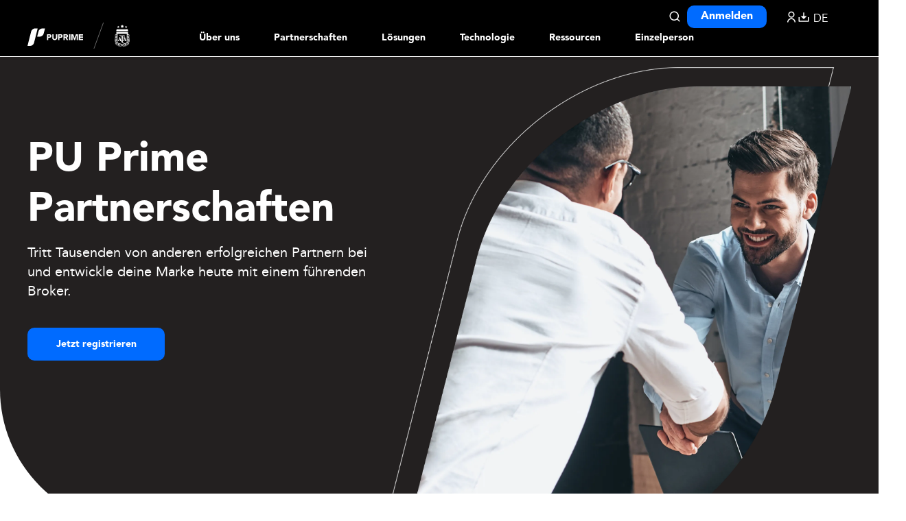

--- FILE ---
content_type: text/html; charset=UTF-8
request_url: https://de.puprimepartners.com/about-us/
body_size: 25678
content:
<!DOCTYPE html>
<html dir="ltr" lang="en-US" prefix="og: https://ogp.me/ns#">
<head>
    <!-- Google Tag Manager -->
    <script type="clspeedlazyloadscript">(function(w,d,s,l,i){w[l]=w[l]||[];w[l].push({'gtm.start':
    new Date().getTime(),event:'gtm.js'});var f=d.getElementsByTagName(s)[0],
    j=d.createElement(s),dl=l!='dataLayer'?'&l='+l:'';j.async=true;j.src=
    'https://www.googletagmanager.com/gtm.js?id='+i+dl;f.parentNode.insertBefore(j,f);
    })(window,document,'script','dataLayer','GTM-PBWW9FB');</script>
    <!-- End Google Tag Manager -->
	
	<!-- <meta name="description" content="About Us | Puprime | More Than Trading | Puprime | More Than Trading" /> -->
	<meta charset="UTF-8" />
	<link rel="profile" href="https://gmpg.org/xfn/11" />
	<meta name="viewport" content="width=device-width; initial-scale=1"/>	<!-- <link rel="icon" href="https://de.puprimepartners.com/wp-content/themes/partner_new/pu_favicon.ico" type="image/x-icon" /> -->
	<link rel="icon" href="/pu_favicon.ico" type="image/x-icon" />
	<link rel="pingback" href="https://de.puprimepartners.com/xmlrpc.php" />
	<link rel="alternate" type="application/rss+xml" title="Puprime | More Than Trading" href="https://de.puprimepartners.com/feed/" />
	<link rel="alternate" type="application/atom+xml" title="Puprime | More Than Trading" href="https://de.puprimepartners.com/feed/atom/" />
			<!--[if lt IE 9]>
		<script type="clspeedlazyloadscript" data-clspeed-src="http://html5shim.googlecode.com/svn/trunk/html5.js"></script>
	<![endif]-->
	<script no-lazy-script>if(navigator.userAgent.match(/MSIE|Internet Explorer/i)||navigator.userAgent.match(/Trident\/7\..*?rv:11/i)){var href=document.location.href;if(!href.match(/[?&]noclspeed/)){if(href.indexOf("?")==-1){if(href.indexOf("#")==-1){document.location.href=href+"?noclspeed=1"}else{document.location.href=href.replace("#","?noclspeed=1#")}}else{if(href.indexOf("#")==-1){document.location.href=href+"&noclspeed=1"}else{document.location.href=href.replace("#","&noclspeed=1#")}}}}</script><script no-lazy-script>(()=>{class ClspeedLazyLoadScripts{constructor(){this.v="2.0.3",this.userEvents=["keydown","keyup","mousedown","mouseup","mousemove","mouseover","mouseenter","mouseout","mouseleave","touchmove","touchstart","touchend","touchcancel","wheel","click","dblclick","input","visibilitychange"],this.attributeEvents=["onblur","onclick","oncontextmenu","ondblclick","onfocus","onmousedown","onmouseenter","onmouseleave","onmousemove","onmouseout","onmouseover","onmouseup","onmousewheel","onscroll","onsubmit"]}async star(){this.csp(),this.page(),/iP(ad|hone)/.test(navigator.userAgent)&&this.iosTocuch(),this.bindEvent(),this.editEventListener(this),this.setObserver(),this.rewriteOnclick(this),this.loadJquery(this),this.preconnectList(),await Promise.all([this.firstInteractionEnd(),this.domDone()]),this.lastBreath=Date.now(),this.domStar(this),this.domWrite(),this.typeClass(),this.preloadScripts(),this.MjsList(),await this.recursionScript(this.delayedScripts.normal),await this.recursionScript(this.delayedScripts.defer),await this.recursionScript(this.delayedScripts.async),this.loadEventListener("domReady"),await this.interactiveState(),await this.jsLoad(),await this.loadCl(),this.loadEventListener("windowLoad"),await this.completeState(),window.dispatchEvent(new Event("clspeed-allScriptsLoaded")),this.everythingLoaded=!0,this.lastTouchEnd&&await new Promise((t=>setTimeout(t,500-Date.now()+this.lastTouchEnd))),this.unObserver(),this.loadEventListener("all"),this.unBindEvent(),this.removePreLink()}csp(){this.CSPIssue=sessionStorage.getItem("clCSPIssue"),document.addEventListener("securitypolicyviolation",(t=>{if(this.CSPIssue||"script-src-elem"!==t.violatedDirective||"data"!==t.blockedURI){this.CSPIssue=true,sessionStorage.setItem("clCSPIssue",true)}}),{isCl:true})}page(){window.addEventListener("pageshow",(t=>{this.persisted=t.persisted;this.realWindowLoadedFired=true;}),{isCl:true}),window.addEventListener("pagehide",(()=>{this.onFirstUserAction=null}),{isCl:true})}iosTocuch(){let t;function e(e){t=e}window.addEventListener("touchstart",e,{isCl:true}),window.addEventListener("touchend",(function i(o){const deltaX=Math.abs(o.changedTouches[0].pageX-t.changedTouches[0].pageX);const deltaY=Math.abs(o.changedTouches[0].pageY-t.changedTouches[0].pageY);const timeDiff=o.timeStamp-t.timeStamp;if(deltaX<10&&deltaY<10&&timeDiff<200){o.target.dispatchEvent(new PointerEvent("click",{target:o.target,bubbles:true,cancelable:true,detail:false})),event.preventDefault(),window.removeEventListener("touchstart",e,{isCl:true}),window.removeEventListener("touchend",i,{isCl:true})}}),{isCl:true})}firstInteraction(t){if(!this.userActionTriggered){if(t.type==="mousemove"){if(!this.firstMousemoveIgnored){this.firstMousemoveIgnored=true}else{this.userActionTriggered=true;this.onFirstUserAction?.()}}else if(!["keyup","mouseover","mouseout"].includes(t.type)){this.userActionTriggered=true;this.onFirstUserAction?.()}}if(t.type==="click"){t.preventDefault()}if(this.savedUserEvents.length>0){t.stopPropagation();t.stopImmediatePropagation()}if(t.type==="touchend"&&this.lastEvent==="touchstart"){this.lastTouchEnd=Date.now()}if(t.type==="click"){this.lastTouchEnd=0}this.lastEvent=t.type,this.savedUserEvents.push(t)}bindEvent(){this.savedUserEvents=[];this.userEventHandler=this.firstInteraction.bind(this);this.userEvents.forEach((t=>window.addEventListener(t,this.userEventHandler,{passive:false,isCl:true})))}unBindEvent(){this.userEvents.forEach((t=>window.removeEventListener(t,this.userEventHandler,{passive:false,isCl:true})));this.savedUserEvents.forEach((t=>{t.target.dispatchEvent(new window[t.constructor.name](t.type,t))}))}setObserver(){this.eventsMutationObserver=new MutationObserver((t=>{const e="return false";for(const i of t){if("attributes"===i.type){const t=i.target.getAttribute(i.attributeName);if(t&&t!==e){i.target.setAttribute("data-clspeed-"+i.attributeName,t);i.target["clspeed"+i.attributeName]=new Function("event",t);i.target.setAttribute(i.attributeName,e)}}else if("childList"===i.type){i.addedNodes.forEach((t=>{if(t.nodeType===Node.ELEMENT_NODE){for(const i of t.attributes){if(this.attributeEvents.includes(i.name)&&i.value&&""!==i.value){t.setAttribute("data-clspeed-"+i.name,i.value);t["clspeed"+i.name]=new Function("event",i.value);t.setAttribute(i.name,e)}}}}))}}})),this.eventsMutationObserver.observe(document,{subtree:true,childList:true,attributeFilter:this.attributeEvents})}unObserver(){this.eventsMutationObserver.disconnect(),this.attributeEvents.forEach((t=>{document.querySelectorAll("[data-clspeed-"+t+"]").forEach((e=>{e.setAttribute(t,e.getAttribute("data-clspeed-"+t));e.removeAttribute("data-clspeed-"+t)}))}))}rewriteOnclick(t){Object.defineProperty(HTMLElement.prototype,"onclick",{get(){return this.clspeedonclick||null},set(e){this.clspeedonclick=e,this.setAttribute(t.everythingLoaded?"onclick":"data-clspeed-onclick","this.clspeedonclick(event)")}})}domStar(t){function e(e,i){let o=e[i];e[i]=null,Object.defineProperty(e,i,{get:()=>o,set(s){t.everythingLoaded?o=s:e["clspeed"+i]=o=s}})}e(document,"onreadystatechange"),e(window,"onload"),e(window,"onpageshow");try{Object.defineProperty(document,"readyState",{get:()=>t.clspeedReadyState,set(e){t.clspeedReadyState=e},configurable:true}),document.readyState="loading"}catch(t){console.log("Cl readyState conflict, bypassing")}}editEventListener(t){this.originalAddEventListener=EventTarget.prototype.addEventListener;this.originalRemoveEventListener=EventTarget.prototype.removeEventListener;this.savedEventListeners=[];EventTarget.prototype.addEventListener=function(e,i,o){o&&o.isCl||!t.isSpecialEvent(e,this)&&!t.userEvents.includes(e)||t.isSpecialEvent(e,this)&&!t.userActionTriggered||e.startsWith("clspeed-")||t.everythingLoaded?t.originalAddEventListener.call(this,e,i,o):t.savedEventListeners.push({target:this,remove:false,type:e,func:i,options:o})};EventTarget.prototype.removeEventListener=function(e,i,o){o&&o.isCl||!t.isSpecialEvent(e,this)&&!t.userEvents.includes(e)||t.isSpecialEvent(e,this)&&!t.userActionTriggered||e.startsWith("clspeed-")||t.everythingLoaded?t.originalRemoveEventListener.call(this,e,i,o):t.savedEventListeners.push({target:this,remove:true,type:e,func:i,options:o})}}loadEventListener(t){if(t==="all"){EventTarget.prototype.addEventListener=this.originalAddEventListener;EventTarget.prototype.removeEventListener=this.originalRemoveEventListener}this.savedEventListeners=this.savedEventListeners.filter((e)=>{let i=e.type;let o=e.target||window;if("domReady"===t&&"DOMContentLoaded"!==i&&"readystatechange"!==i){return true}if("windowLoad"===t&&"load"!==i&&"readystatechange"!==i&&"pageshow"!==i){return true}if(this.isSpecialEvent(i,o)){i="clspeed-"+i}if(e.remove){o.removeEventListener(i,e.func,e.options)}else{o.addEventListener(i,e.func,e.options)}return false})}loadJquery(t){let e;function i(e){return t.everythingLoaded?e:e.split(" ").map((t=>"load"===t||t.startsWith("load.")?"clspeed-jquery-load":t)).join(" ")}function o(o){function s(e){const s=o.fn[e];o.fn[e]=o.fn.init.prototype[e]=function(){return this[0]===window&&t.userActionTriggered&&("string"==typeof arguments[0]||arguments[0]instanceof String?arguments[0]=i(arguments[0]):"object"==typeof arguments[0]&&Object.keys(arguments[0]).forEach((t=>{const e=arguments[0][t];delete arguments[0][t],arguments[0][i(t)]=e}))),s.apply(this,arguments),this}}if(o&&o.fn&&!t.allJQueries.includes(o)){const e={DOMContentLoaded:[],"clspeed-DOMContentLoaded":[]};for(const t in e)document.addEventListener(t,(()=>{e[t].forEach((t=>t()))}),{isCl:true});o.fn.ready=o.fn.init.prototype.ready=function(i){function s(){parseInt(o.fn.jquery)>2?setTimeout((()=>i.bind(document)(o))):i.bind(document)(o)}return t.realDomReadyFired?!t.userActionTriggered||t.fauxDomReadyFired?s():e["clspeed-DOMContentLoaded"].push(s):e.DOMContentLoaded.push(s),o([])},s("on"),s("one"),s("off"),t.allJQueries.push(o)}e=o}t.allJQueries=[],o(window.jQuery),Object.defineProperty(window,"jQuery",{get:()=>e,set(t){o(t)}})}domWrite(){const t=new Map;document.write=document.writeln=function(e){const i=document.currentScript;const o=document.createRange();const s=i.parentElement;let n=t.get(i);void 0===n&&(n=i.nextSibling,t.set(i,n));const c=document.createDocumentFragment();o.setStart(c,0),c.appendChild(o.createContextualFragment(e)),s.insertBefore(c,n)}}async firstInteractionEnd(){return new Promise((t=>{this.userActionTriggered?t():this.onFirstUserAction=t}))}async domDone(){return new Promise((t=>{document.addEventListener("DOMContentLoaded",(()=>{this.realDomReadyFired=true;t()}),{isCl:true})}))}async loadCl(){return this.realWindowLoadedFired?Promise.resolve():new Promise((t=>{window.addEventListener("load",t,{isCl:true})}))}MjsList(){this.pendingScripts=[];this.scriptsMutationObserver=new MutationObserver((t=>{for(const e of t)e.addedNodes.forEach((t=>{"SCRIPT"!==t.tagName||t.noModule||t.isClSpeed||this.pendingScripts.push({script:t,promise:new Promise((e=>{const i=()=>{const i=this.pendingScripts.findIndex((e=>e.script===t));i>=0&&this.pendingScripts.splice(i,1),e()};t.addEventListener("load",i,{isCl:true}),t.addEventListener("error",i,{isCl:true}),setTimeout(i,1e3)}))})}))})),this.scriptsMutationObserver.observe(document,{childList:true,subtree:true})}async jsLoad(){await this.JsLoadOrder();if(this.pendingScripts.length>0){await this.pendingScripts[0].promise;await this.jsLoad()}else{this.scriptsMutationObserver.disconnect()}}typeClass(){this.delayedScripts={normal:[],async:[],defer:[]},document.querySelectorAll("script[type$=clspeedlazyloadscript]").forEach((t=>{const hasDataSrc=t.hasAttribute("data-clspeed-src");const hasAsync=t.hasAttribute("async")&&t.async!==false;const hasDefer=t.hasAttribute("defer")&&(t.defer!==false||t.getAttribute("data-clspeed-type")==="module");if(hasDataSrc){if(hasAsync){this.delayedScripts.async.push(t)}else if(hasDefer){this.delayedScripts.defer.push(t)}else{this.delayedScripts.normal.push(t)}}else{this.delayedScripts.normal.push(t)}}))}async preconnectList(){await this.domDone();let t=[];document.querySelectorAll("script[type$=clspeedlazyloadscript][data-clspeed-src]").forEach((e=>{let i=e.getAttribute("data-clspeed-src");if(i&&!i.startsWith("data:")){i.startsWith("//")&&(i=location.protocol+i);try{const o=new URL(i).origin;o!==location.origin&&t.push({src:o,crossOrigin:e.crossOrigin||"module"===e.getAttribute("data-clspeed-type")})}catch(t){}}})),t=[...new Map(t.map((t=>[JSON.stringify(t),t]))).values()],this.preconnectExe(t,"preconnect")}async loadAndInvoke(t){await this.vacateThread();if(!0!==t.noModule||!("noModule"in HTMLScriptElement.prototype)){return new Promise((e=>{let i;function o(){(i||t).setAttribute("data-clspeed-status","executed"),e()}try{if(navigator.userAgent.includes("Firefox/")||""===navigator.vendor||this.CSPIssue){i=document.createElement("script");[...t.attributes].forEach((t=>{let e=t.nodeName;if(e!=="type"){if("data-clspeed-type"===e){e="type"}else if("data-clspeed-src"===e){e="src"}i.setAttribute(e,t.nodeValue)}}));if(t.text){i.text=t.text}if(t.nonce){i.nonce=t.nonce}if(i.hasAttribute("src")){i.addEventListener("load",o,{isCl:true});i.addEventListener("error",(()=>{i.setAttribute("data-clspeed-status","failed-network");e()}),{isCl:true});setTimeout(()=>{i.isConnected||e()},1)}else{i.text=t.text;o()}i.isClSpeed=!0;t.parentNode.replaceChild(i,t)}else{const i=t.getAttribute("data-clspeed-type");const s=t.getAttribute("data-clspeed-src");if(i){t.type=i;t.removeAttribute("data-clspeed-type")}else{t.removeAttribute("type")}t.addEventListener("load",o,{isCl:true});t.addEventListener("error",(i=>{if(this.CSPIssue&&i.target.src.startsWith("data:")){console.log("CSP fallback activated");t.removeAttribute("src");this.loadAndInvoke(t).then(e)}else{t.setAttribute("data-clspeed-status","failed-network");e()}}),{isCl:true});if(s){t.fetchPriority="high";t.removeAttribute("data-clspeed-src");t.src=s}else{t.src="data:text/javascript;base64,"+window.btoa(unescape(encodeURIComponent(t.text)))}}}catch(i){t.setAttribute("data-clspeed-status","failed-transform"),e()}}))}else{t.setAttribute("data-clspeed-status","skipped")}}async recursionScript(t){const e=t.shift();if(e){if(e.isConnected){await this.loadAndInvoke(e)}return this.recursionScript(t)}else{return Promise.resolve()}}preloadScripts(){this.preconnectExe([...this.delayedScripts.normal,...this.delayedScripts.defer,...this.delayedScripts.async],"preload")}preconnectExe(t,e){this.trash=this.trash||[];let i=!0;var o=document.createDocumentFragment();t.forEach((t=>{const s=t.getAttribute&&t.getAttribute("data-clspeed-src")||t.src;if(s&&!s.startsWith("data:")){const n=document.createElement("link");n.href=s,n.rel=e,"preconnect"!==e&&(n.as="script",n.fetchPriority=i?"high":"low"),t.getAttribute&&"module"===t.getAttribute("data-clspeed-type")&&(n.crossOrigin=!0),t.crossOrigin&&(n.crossOrigin=t.crossOrigin),t.integrity&&(n.integrity=t.integrity),t.nonce&&(n.nonce=t.nonce),o.appendChild(n),this.trash.push(n),i=!1}})),document.head.appendChild(o)}removePreLink(){this.trash.forEach((t=>t.remove()))}async interactiveState(){try{document.readyState="interactive"}catch(t){}this.fauxDomReadyFired=true;try{await this.vacateThread(),document.dispatchEvent(new Event("clspeed-readystatechange")),await this.vacateThread(),document.clspeedonreadystatechange&&document.clspeedonreadystatechange(),await this.vacateThread(),document.dispatchEvent(new Event("clspeed-DOMContentLoaded")),await this.vacateThread(),window.dispatchEvent(new Event("clspeed-DOMContentLoaded"))}catch(t){console.error(t)}}async completeState(){try{document.readyState="complete"}catch(t){}try{await this.vacateThread(),document.dispatchEvent(new Event("clspeed-readystatechange")),await this.vacateThread(),document.clspeedonreadystatechange&&document.clspeedonreadystatechange(),await this.vacateThread(),window.dispatchEvent(new Event("clspeed-load")),await this.vacateThread(),window.clspeedonload&&window.clspeedonload(),await this.vacateThread(),this.allJQueries.forEach((t=>t(window).trigger("clspeed-jquery-load"))),await this.vacateThread();const t=new Event("clspeed-pageshow");t.persisted=this.persisted,window.dispatchEvent(t),await this.vacateThread(),window.clspeedonpageshow&&window.clspeedonpageshow({persisted:this.persisted})}catch(t){console.error(t)}}async vacateThread(){Date.now()-this.lastBreath>45&&(await this.JsLoadOrder(),this.lastBreath=Date.now())}async JsLoadOrder(){return document.hidden?new Promise((t=>setTimeout(t))):new Promise((t=>requestAnimationFrame(t)))}isSpecialEvent(t,e){return e===document&&"readystatechange"===t||e===document&&"DOMContentLoaded"===t||e===window&&"DOMContentLoaded"===t||e===window&&"load"===t||e===window&&"pageshow"===t}static run(){(new ClspeedLazyLoadScripts).star()}}ClspeedLazyLoadScripts.run()})();</script>
	<style>img:is([sizes="auto" i], [sizes^="auto," i]) { contain-intrinsic-size: 3000px 1500px }</style>
	
		<!-- All in One SEO 4.9.3 - aioseo.com -->
		<title>About Us | Puprime | More Than Trading</title>
	<meta name="robots" content="max-image-preview:large" />
	<link rel="canonical" href="https://de.puprimepartners.com/about-us/" />
	<meta name="generator" content="All in One SEO (AIOSEO) 4.9.3" />
		<meta property="og:locale" content="en_US" />
		<meta property="og:site_name" content="Puprime | More Than Trading | Puprime | More Than Trading" />
		<meta property="og:type" content="article" />
		<meta property="og:title" content="About Us | Puprime | More Than Trading" />
		<meta property="og:url" content="https://de.puprimepartners.com/about-us/" />
		<meta property="article:published_time" content="2023-11-03T05:42:46+00:00" />
		<meta property="article:modified_time" content="2023-11-13T09:33:36+00:00" />
		<meta name="twitter:card" content="summary" />
		<meta name="twitter:title" content="About Us | Puprime | More Than Trading" />
		<script type="application/ld+json" class="aioseo-schema">
			{"@context":"https:\/\/schema.org","@graph":[{"@type":"BreadcrumbList","@id":"https:\/\/de.puprimepartners.com\/about-us\/#breadcrumblist","itemListElement":[{"@type":"ListItem","@id":"https:\/\/de.puprimepartners.com#listItem","position":1,"name":"Home","item":"https:\/\/de.puprimepartners.com","nextItem":{"@type":"ListItem","@id":"https:\/\/de.puprimepartners.com\/about-us\/#listItem","name":"About Us"}},{"@type":"ListItem","@id":"https:\/\/de.puprimepartners.com\/about-us\/#listItem","position":2,"name":"About Us","previousItem":{"@type":"ListItem","@id":"https:\/\/de.puprimepartners.com#listItem","name":"Home"}}]},{"@type":"Organization","@id":"https:\/\/de.puprimepartners.com\/#organization","name":"Puprime | More Than Trading","description":"Puprime | More Than Trading","url":"https:\/\/de.puprimepartners.com\/"},{"@type":"WebPage","@id":"https:\/\/de.puprimepartners.com\/about-us\/#webpage","url":"https:\/\/de.puprimepartners.com\/about-us\/","name":"About Us | Puprime | More Than Trading","inLanguage":"en-US","isPartOf":{"@id":"https:\/\/de.puprimepartners.com\/#website"},"breadcrumb":{"@id":"https:\/\/de.puprimepartners.com\/about-us\/#breadcrumblist"},"datePublished":"2023-11-03T05:42:46+00:00","dateModified":"2023-11-13T09:33:36+00:00"},{"@type":"WebSite","@id":"https:\/\/de.puprimepartners.com\/#website","url":"https:\/\/de.puprimepartners.com\/","name":"Puprime | More Than Trading","description":"Puprime | More Than Trading","inLanguage":"en-US","publisher":{"@id":"https:\/\/de.puprimepartners.com\/#organization"}}]}
		</script>
		<!-- All in One SEO -->

<link rel='dns-prefetch' href='//static.addtoany.com' />
<link href='//hb.wpmucdn.com' rel='preconnect' />
<script type="clspeedlazyloadscript" data-clspeed-type="text/javascript">
/* <![CDATA[ */
window._wpemojiSettings = {"baseUrl":"https:\/\/s.w.org\/images\/core\/emoji\/16.0.1\/72x72\/","ext":".png","svgUrl":"https:\/\/s.w.org\/images\/core\/emoji\/16.0.1\/svg\/","svgExt":".svg","source":{"concatemoji":"https:\/\/de.puprimepartners.com\/wp-includes\/js\/wp-emoji-release.min.js?ver=6.8.3"}};
/*! This file is auto-generated */
!function(s,n){var o,i,e;function c(e){try{var t={supportTests:e,timestamp:(new Date).valueOf()};sessionStorage.setItem(o,JSON.stringify(t))}catch(e){}}function p(e,t,n){e.clearRect(0,0,e.canvas.width,e.canvas.height),e.fillText(t,0,0);var t=new Uint32Array(e.getImageData(0,0,e.canvas.width,e.canvas.height).data),a=(e.clearRect(0,0,e.canvas.width,e.canvas.height),e.fillText(n,0,0),new Uint32Array(e.getImageData(0,0,e.canvas.width,e.canvas.height).data));return t.every(function(e,t){return e===a[t]})}function u(e,t){e.clearRect(0,0,e.canvas.width,e.canvas.height),e.fillText(t,0,0);for(var n=e.getImageData(16,16,1,1),a=0;a<n.data.length;a++)if(0!==n.data[a])return!1;return!0}function f(e,t,n,a){switch(t){case"flag":return n(e,"\ud83c\udff3\ufe0f\u200d\u26a7\ufe0f","\ud83c\udff3\ufe0f\u200b\u26a7\ufe0f")?!1:!n(e,"\ud83c\udde8\ud83c\uddf6","\ud83c\udde8\u200b\ud83c\uddf6")&&!n(e,"\ud83c\udff4\udb40\udc67\udb40\udc62\udb40\udc65\udb40\udc6e\udb40\udc67\udb40\udc7f","\ud83c\udff4\u200b\udb40\udc67\u200b\udb40\udc62\u200b\udb40\udc65\u200b\udb40\udc6e\u200b\udb40\udc67\u200b\udb40\udc7f");case"emoji":return!a(e,"\ud83e\udedf")}return!1}function g(e,t,n,a){var r="undefined"!=typeof WorkerGlobalScope&&self instanceof WorkerGlobalScope?new OffscreenCanvas(300,150):s.createElement("canvas"),o=r.getContext("2d",{willReadFrequently:!0}),i=(o.textBaseline="top",o.font="600 32px Arial",{});return e.forEach(function(e){i[e]=t(o,e,n,a)}),i}function t(e){var t=s.createElement("script");t.src=e,t.defer=!0,s.head.appendChild(t)}"undefined"!=typeof Promise&&(o="wpEmojiSettingsSupports",i=["flag","emoji"],n.supports={everything:!0,everythingExceptFlag:!0},e=new Promise(function(e){s.addEventListener("DOMContentLoaded",e,{once:!0})}),new Promise(function(t){var n=function(){try{var e=JSON.parse(sessionStorage.getItem(o));if("object"==typeof e&&"number"==typeof e.timestamp&&(new Date).valueOf()<e.timestamp+604800&&"object"==typeof e.supportTests)return e.supportTests}catch(e){}return null}();if(!n){if("undefined"!=typeof Worker&&"undefined"!=typeof OffscreenCanvas&&"undefined"!=typeof URL&&URL.createObjectURL&&"undefined"!=typeof Blob)try{var e="postMessage("+g.toString()+"("+[JSON.stringify(i),f.toString(),p.toString(),u.toString()].join(",")+"));",a=new Blob([e],{type:"text/javascript"}),r=new Worker(URL.createObjectURL(a),{name:"wpTestEmojiSupports"});return void(r.onmessage=function(e){c(n=e.data),r.terminate(),t(n)})}catch(e){}c(n=g(i,f,p,u))}t(n)}).then(function(e){for(var t in e)n.supports[t]=e[t],n.supports.everything=n.supports.everything&&n.supports[t],"flag"!==t&&(n.supports.everythingExceptFlag=n.supports.everythingExceptFlag&&n.supports[t]);n.supports.everythingExceptFlag=n.supports.everythingExceptFlag&&!n.supports.flag,n.DOMReady=!1,n.readyCallback=function(){n.DOMReady=!0}}).then(function(){return e}).then(function(){var e;n.supports.everything||(n.readyCallback(),(e=n.source||{}).concatemoji?t(e.concatemoji):e.wpemoji&&e.twemoji&&(t(e.twemoji),t(e.wpemoji)))}))}((window,document),window._wpemojiSettings);
/* ]]> */
</script>
<style id='wp-emoji-styles-inline-css' type='text/css'>

	img.wp-smiley, img.emoji {
		display: inline !important;
		border: none !important;
		box-shadow: none !important;
		height: 1em !important;
		width: 1em !important;
		margin: 0 0.07em !important;
		vertical-align: -0.1em !important;
		background: none !important;
		padding: 0 !important;
	}
</style>
<link rel='stylesheet' id='wp-block-library-css' href='https://de.puprimepartners.com/wp-includes/css/dist/block-library/style.min.css?ver=6.8.3' type='text/css' media='all' />
<style id='classic-theme-styles-inline-css' type='text/css'>
/*! This file is auto-generated */
.wp-block-button__link{color:#fff;background-color:#32373c;border-radius:9999px;box-shadow:none;text-decoration:none;padding:calc(.667em + 2px) calc(1.333em + 2px);font-size:1.125em}.wp-block-file__button{background:#32373c;color:#fff;text-decoration:none}
</style>
<link rel='stylesheet' id='aioseo/css/src/vue/standalone/blocks/table-of-contents/global.scss-css' href='https://de.puprimepartners.com/wp-content/plugins/all-in-one-seo-pack/dist/Lite/assets/css/table-of-contents/global.e90f6d47.css?ver=4.9.3' type='text/css' media='all' />
<style id='global-styles-inline-css' type='text/css'>
:root{--wp--preset--aspect-ratio--square: 1;--wp--preset--aspect-ratio--4-3: 4/3;--wp--preset--aspect-ratio--3-4: 3/4;--wp--preset--aspect-ratio--3-2: 3/2;--wp--preset--aspect-ratio--2-3: 2/3;--wp--preset--aspect-ratio--16-9: 16/9;--wp--preset--aspect-ratio--9-16: 9/16;--wp--preset--color--black: #000000;--wp--preset--color--cyan-bluish-gray: #abb8c3;--wp--preset--color--white: #ffffff;--wp--preset--color--pale-pink: #f78da7;--wp--preset--color--vivid-red: #cf2e2e;--wp--preset--color--luminous-vivid-orange: #ff6900;--wp--preset--color--luminous-vivid-amber: #fcb900;--wp--preset--color--light-green-cyan: #7bdcb5;--wp--preset--color--vivid-green-cyan: #00d084;--wp--preset--color--pale-cyan-blue: #8ed1fc;--wp--preset--color--vivid-cyan-blue: #0693e3;--wp--preset--color--vivid-purple: #9b51e0;--wp--preset--gradient--vivid-cyan-blue-to-vivid-purple: linear-gradient(135deg,rgba(6,147,227,1) 0%,rgb(155,81,224) 100%);--wp--preset--gradient--light-green-cyan-to-vivid-green-cyan: linear-gradient(135deg,rgb(122,220,180) 0%,rgb(0,208,130) 100%);--wp--preset--gradient--luminous-vivid-amber-to-luminous-vivid-orange: linear-gradient(135deg,rgba(252,185,0,1) 0%,rgba(255,105,0,1) 100%);--wp--preset--gradient--luminous-vivid-orange-to-vivid-red: linear-gradient(135deg,rgba(255,105,0,1) 0%,rgb(207,46,46) 100%);--wp--preset--gradient--very-light-gray-to-cyan-bluish-gray: linear-gradient(135deg,rgb(238,238,238) 0%,rgb(169,184,195) 100%);--wp--preset--gradient--cool-to-warm-spectrum: linear-gradient(135deg,rgb(74,234,220) 0%,rgb(151,120,209) 20%,rgb(207,42,186) 40%,rgb(238,44,130) 60%,rgb(251,105,98) 80%,rgb(254,248,76) 100%);--wp--preset--gradient--blush-light-purple: linear-gradient(135deg,rgb(255,206,236) 0%,rgb(152,150,240) 100%);--wp--preset--gradient--blush-bordeaux: linear-gradient(135deg,rgb(254,205,165) 0%,rgb(254,45,45) 50%,rgb(107,0,62) 100%);--wp--preset--gradient--luminous-dusk: linear-gradient(135deg,rgb(255,203,112) 0%,rgb(199,81,192) 50%,rgb(65,88,208) 100%);--wp--preset--gradient--pale-ocean: linear-gradient(135deg,rgb(255,245,203) 0%,rgb(182,227,212) 50%,rgb(51,167,181) 100%);--wp--preset--gradient--electric-grass: linear-gradient(135deg,rgb(202,248,128) 0%,rgb(113,206,126) 100%);--wp--preset--gradient--midnight: linear-gradient(135deg,rgb(2,3,129) 0%,rgb(40,116,252) 100%);--wp--preset--font-size--small: 13px;--wp--preset--font-size--medium: 20px;--wp--preset--font-size--large: 36px;--wp--preset--font-size--x-large: 42px;--wp--preset--spacing--20: 0.44rem;--wp--preset--spacing--30: 0.67rem;--wp--preset--spacing--40: 1rem;--wp--preset--spacing--50: 1.5rem;--wp--preset--spacing--60: 2.25rem;--wp--preset--spacing--70: 3.38rem;--wp--preset--spacing--80: 5.06rem;--wp--preset--shadow--natural: 6px 6px 9px rgba(0, 0, 0, 0.2);--wp--preset--shadow--deep: 12px 12px 50px rgba(0, 0, 0, 0.4);--wp--preset--shadow--sharp: 6px 6px 0px rgba(0, 0, 0, 0.2);--wp--preset--shadow--outlined: 6px 6px 0px -3px rgba(255, 255, 255, 1), 6px 6px rgba(0, 0, 0, 1);--wp--preset--shadow--crisp: 6px 6px 0px rgba(0, 0, 0, 1);}:where(.is-layout-flex){gap: 0.5em;}:where(.is-layout-grid){gap: 0.5em;}body .is-layout-flex{display: flex;}.is-layout-flex{flex-wrap: wrap;align-items: center;}.is-layout-flex > :is(*, div){margin: 0;}body .is-layout-grid{display: grid;}.is-layout-grid > :is(*, div){margin: 0;}:where(.wp-block-columns.is-layout-flex){gap: 2em;}:where(.wp-block-columns.is-layout-grid){gap: 2em;}:where(.wp-block-post-template.is-layout-flex){gap: 1.25em;}:where(.wp-block-post-template.is-layout-grid){gap: 1.25em;}.has-black-color{color: var(--wp--preset--color--black) !important;}.has-cyan-bluish-gray-color{color: var(--wp--preset--color--cyan-bluish-gray) !important;}.has-white-color{color: var(--wp--preset--color--white) !important;}.has-pale-pink-color{color: var(--wp--preset--color--pale-pink) !important;}.has-vivid-red-color{color: var(--wp--preset--color--vivid-red) !important;}.has-luminous-vivid-orange-color{color: var(--wp--preset--color--luminous-vivid-orange) !important;}.has-luminous-vivid-amber-color{color: var(--wp--preset--color--luminous-vivid-amber) !important;}.has-light-green-cyan-color{color: var(--wp--preset--color--light-green-cyan) !important;}.has-vivid-green-cyan-color{color: var(--wp--preset--color--vivid-green-cyan) !important;}.has-pale-cyan-blue-color{color: var(--wp--preset--color--pale-cyan-blue) !important;}.has-vivid-cyan-blue-color{color: var(--wp--preset--color--vivid-cyan-blue) !important;}.has-vivid-purple-color{color: var(--wp--preset--color--vivid-purple) !important;}.has-black-background-color{background-color: var(--wp--preset--color--black) !important;}.has-cyan-bluish-gray-background-color{background-color: var(--wp--preset--color--cyan-bluish-gray) !important;}.has-white-background-color{background-color: var(--wp--preset--color--white) !important;}.has-pale-pink-background-color{background-color: var(--wp--preset--color--pale-pink) !important;}.has-vivid-red-background-color{background-color: var(--wp--preset--color--vivid-red) !important;}.has-luminous-vivid-orange-background-color{background-color: var(--wp--preset--color--luminous-vivid-orange) !important;}.has-luminous-vivid-amber-background-color{background-color: var(--wp--preset--color--luminous-vivid-amber) !important;}.has-light-green-cyan-background-color{background-color: var(--wp--preset--color--light-green-cyan) !important;}.has-vivid-green-cyan-background-color{background-color: var(--wp--preset--color--vivid-green-cyan) !important;}.has-pale-cyan-blue-background-color{background-color: var(--wp--preset--color--pale-cyan-blue) !important;}.has-vivid-cyan-blue-background-color{background-color: var(--wp--preset--color--vivid-cyan-blue) !important;}.has-vivid-purple-background-color{background-color: var(--wp--preset--color--vivid-purple) !important;}.has-black-border-color{border-color: var(--wp--preset--color--black) !important;}.has-cyan-bluish-gray-border-color{border-color: var(--wp--preset--color--cyan-bluish-gray) !important;}.has-white-border-color{border-color: var(--wp--preset--color--white) !important;}.has-pale-pink-border-color{border-color: var(--wp--preset--color--pale-pink) !important;}.has-vivid-red-border-color{border-color: var(--wp--preset--color--vivid-red) !important;}.has-luminous-vivid-orange-border-color{border-color: var(--wp--preset--color--luminous-vivid-orange) !important;}.has-luminous-vivid-amber-border-color{border-color: var(--wp--preset--color--luminous-vivid-amber) !important;}.has-light-green-cyan-border-color{border-color: var(--wp--preset--color--light-green-cyan) !important;}.has-vivid-green-cyan-border-color{border-color: var(--wp--preset--color--vivid-green-cyan) !important;}.has-pale-cyan-blue-border-color{border-color: var(--wp--preset--color--pale-cyan-blue) !important;}.has-vivid-cyan-blue-border-color{border-color: var(--wp--preset--color--vivid-cyan-blue) !important;}.has-vivid-purple-border-color{border-color: var(--wp--preset--color--vivid-purple) !important;}.has-vivid-cyan-blue-to-vivid-purple-gradient-background{background: var(--wp--preset--gradient--vivid-cyan-blue-to-vivid-purple) !important;}.has-light-green-cyan-to-vivid-green-cyan-gradient-background{background: var(--wp--preset--gradient--light-green-cyan-to-vivid-green-cyan) !important;}.has-luminous-vivid-amber-to-luminous-vivid-orange-gradient-background{background: var(--wp--preset--gradient--luminous-vivid-amber-to-luminous-vivid-orange) !important;}.has-luminous-vivid-orange-to-vivid-red-gradient-background{background: var(--wp--preset--gradient--luminous-vivid-orange-to-vivid-red) !important;}.has-very-light-gray-to-cyan-bluish-gray-gradient-background{background: var(--wp--preset--gradient--very-light-gray-to-cyan-bluish-gray) !important;}.has-cool-to-warm-spectrum-gradient-background{background: var(--wp--preset--gradient--cool-to-warm-spectrum) !important;}.has-blush-light-purple-gradient-background{background: var(--wp--preset--gradient--blush-light-purple) !important;}.has-blush-bordeaux-gradient-background{background: var(--wp--preset--gradient--blush-bordeaux) !important;}.has-luminous-dusk-gradient-background{background: var(--wp--preset--gradient--luminous-dusk) !important;}.has-pale-ocean-gradient-background{background: var(--wp--preset--gradient--pale-ocean) !important;}.has-electric-grass-gradient-background{background: var(--wp--preset--gradient--electric-grass) !important;}.has-midnight-gradient-background{background: var(--wp--preset--gradient--midnight) !important;}.has-small-font-size{font-size: var(--wp--preset--font-size--small) !important;}.has-medium-font-size{font-size: var(--wp--preset--font-size--medium) !important;}.has-large-font-size{font-size: var(--wp--preset--font-size--large) !important;}.has-x-large-font-size{font-size: var(--wp--preset--font-size--x-large) !important;}
:where(.wp-block-post-template.is-layout-flex){gap: 1.25em;}:where(.wp-block-post-template.is-layout-grid){gap: 1.25em;}
:where(.wp-block-columns.is-layout-flex){gap: 2em;}:where(.wp-block-columns.is-layout-grid){gap: 2em;}
:root :where(.wp-block-pullquote){font-size: 1.5em;line-height: 1.6;}
</style>
<link rel='stylesheet' id='wp-pagenavi-css' href='https://de.puprimepartners.com/wp-content/plugins/wp-pagenavi/pagenavi-css.css?ver=2.70' type='text/css' media='all' />
<link rel='stylesheet' id='addtoany-css' href='https://de.puprimepartners.com/wp-content/plugins/add-to-any/addtoany.min.css?ver=1.16' type='text/css' media='all' />
<script type="text/javascript" src="https://de.puprimepartners.com/wp-includes/js/jquery/jquery.min.js?ver=3.7.1" id="jquery-core-js"></script>
<script type="clspeedlazyloadscript" data-clspeed-type="text/javascript" data-clspeed-src="https://de.puprimepartners.com/wp-includes/js/jquery/jquery-migrate.min.js?ver=3.4.1" id="jquery-migrate-js"></script>
<script type="clspeedlazyloadscript" data-clspeed-type="text/javascript" id="addtoany-core-js-before">
/* <![CDATA[ */
window.a2a_config=window.a2a_config||{};a2a_config.callbacks=[];a2a_config.overlays=[];a2a_config.templates={};
/* ]]> */
</script>
<script type="clspeedlazyloadscript" data-clspeed-type="text/javascript" defer data-clspeed-src="https://static.addtoany.com/menu/page.js" id="addtoany-core-js"></script>
<script type="clspeedlazyloadscript" data-clspeed-type="text/javascript" defer data-clspeed-src="https://de.puprimepartners.com/wp-content/plugins/add-to-any/addtoany.min.js?ver=1.1" id="addtoany-jquery-js"></script>
<link rel="https://api.w.org/" href="https://de.puprimepartners.com/wp-json/" /><link rel="alternate" title="JSON" type="application/json" href="https://de.puprimepartners.com/wp-json/wp/v2/pages/14232" /><link rel="EditURI" type="application/rsd+xml" title="RSD" href="https://de.puprimepartners.com/xmlrpc.php?rsd" />
<link rel='shortlink' href='https://de.puprimepartners.com/?p=14232' />
<link rel="alternate" title="oEmbed (JSON)" type="application/json+oembed" href="https://de.puprimepartners.com/wp-json/oembed/1.0/embed?url=https%3A%2F%2Fde.puprimepartners.com%2Fabout-us%2F" />
<link rel="alternate" title="oEmbed (XML)" type="text/xml+oembed" href="https://de.puprimepartners.com/wp-json/oembed/1.0/embed?url=https%3A%2F%2Fde.puprimepartners.com%2Fabout-us%2F&#038;format=xml" />
 <style> .ppw-ppf-input-container { background-color: !important; padding: px!important; border-radius: px!important; } .ppw-ppf-input-container div.ppw-ppf-headline { font-size: px!important; font-weight: !important; color: !important; } .ppw-ppf-input-container div.ppw-ppf-desc { font-size: px!important; font-weight: !important; color: !important; } .ppw-ppf-input-container label.ppw-pwd-label { font-size: px!important; font-weight: !important; color: !important; } div.ppwp-wrong-pw-error { font-size: px!important; font-weight: !important; color: #dc3232!important; background: !important; } .ppw-ppf-input-container input[type='submit'] { color: !important; background: !important; } .ppw-ppf-input-container input[type='submit']:hover { color: !important; background: !important; } .ppw-ppf-desc-below { font-size: px!important; font-weight: !important; color: !important; } </style>  <style> .ppw-form { background-color: !important; padding: px!important; border-radius: px!important; } .ppw-headline.ppw-pcp-pf-headline { font-size: px!important; font-weight: !important; color: !important; } .ppw-description.ppw-pcp-pf-desc { font-size: px!important; font-weight: !important; color: !important; } .ppw-pcp-pf-desc-above-btn { display: block; } .ppw-pcp-pf-desc-below-form { font-size: px!important; font-weight: !important; color: !important; } .ppw-input label.ppw-pcp-password-label { font-size: px!important; font-weight: !important; color: !important; } .ppw-form input[type='submit'] { color: !important; background: !important; } .ppw-form input[type='submit']:hover { color: !important; background: !important; } div.ppw-error.ppw-pcp-pf-error-msg { font-size: px!important; font-weight: !important; color: #dc3232!important; background: !important; } </style> <script type="clspeedlazyloadscript">
	var htmlKey_v3='6LcrluMlAAAAAI6lkRwEqQJYgKMjP6YJIVV0cVw4';
	var htmlKey_v2='6LePflQmAAAAAArSrvBe77GZA-z9gcatHDzQtdYj';
	</script> 		<link rel="stylesheet" type="text/css" media="all" href="https://de.puprimepartners.com/wp-content/themes/partner_new/reset.css" />
    <link rel="stylesheet" type="text/css" media="all" href="https://de.puprimepartners.com/wp-content/themes/partner_new/font-awesome.css" />
    <link rel="stylesheet" type="text/css" media="all" href="https://de.puprimepartners.com/wp-content/themes/partner_new/style.css?v=1769613635" />
    <link rel="stylesheet" type="text/css" media="all" href="https://de.puprimepartners.com/wp-content/themes/partner_new/swiper.css?v=1769613635" />
			<script type="clspeedlazyloadscript" data-clspeed-type="text/javascript">
		var leadsform_api_url = "https://www.puprimepartners.com/data/registerApi/leads_form.php";
	</script>
	<script type="clspeedlazyloadscript" data-clspeed-type="text/javascript" data-clspeed-src="https://de.puprimepartners.com/wp-content/themes/partner_new/js/swiper.min.js"></script>
    <script src="//geoip-js.com/js/apis/geoip2/v2.1/geoip2.js" type="text/javascript"></script>
    <script type="text/javascript" src="https://de.puprimepartners.com/wp-content/themes/partner_new/js/cookie.js?v=1769613635"></script>
    <script type="clspeedlazyloadscript" data-clspeed-type="text/javascript" data-clspeed-src="https://de.puprimepartners.com/wp-content/themes/partner_new/js/myscript.js?v=1769613635"></script>
	<script type="clspeedlazyloadscript">
    let vau_data_platform_type = 'Web';

    
</script>

<script type="clspeedlazyloadscript" charset='UTF-8' data-clspeed-src="/wp-content/themes/partner_new/js/sensorsdata.min.js"></script>
<script type="clspeedlazyloadscript" data-clspeed-src="/wp-content/themes/partner_new/js/sensorsdata-web.js?v=1769613635"></script>
</head>

<body class="wp-singular page-template page-template-template_about_us page-template-template_about_us-php page page-id-14232 wp-theme-partner_new">
<!-- Google Tag Manager (noscript) -->
<noscript><iframe src="https://www.googletagmanager.com/ns.html?id=GTM-PBWW9FB"
height="0" width="0" style="display:none;visibility:hidden"></iframe></noscript>
<!-- End Google Tag Manager (noscript) -->
<style>
.home_window_wrapper_pop{ max-width:400px;width:95%;position:fixed; left:50%;transform:translate(-50%,0);top:200px; z-index:10000;border-radius:10px;box-shadow:0 0 1px;margin-top:0px;display:none;}
.home_window_content{background: #FFFFFF;border-radius:10px;width:100%;padding:35px 0;}
.home_window_content .close_button{ position: absolute;top:5px;right:5px;cursor: pointer;display:block;}
.home_window_content .close_button img{max-width:36px;}
.home_window_content .danger{display:block;margin:0 auto 10px;}
.home_window_content_text{width:100%;height: auto !important;height: auto !important;overflow-y:scroll;padding:0 40px;-webkit-overflow-scrolling: touch;direction: initial;}
.home_window_content_text p{color:#232020;font-size:16px;max-width:284px;width:100%;margin:0 auto 20px;direction: initial;}
.home_window_content_text p a{color:#006BFF;}
.home_window_content_text p a:hover{color:#004ABC;}
.home_window_content_text::-webkit-scrollbar{width:3px;height: 10px;right:-10px;}
.home_window_content_text::-webkit-scrollbar-thumb{background: #7e7e7e;border-radius: 0 20px 20px 20px;transition: 0.4s ease-in-out;}
.home_window_content_text::-webkit-scrollbar-track{display:none;}
.home_window_content_text::-webkit-scrollbar-track-piece{display:none;}
.home_window_content_text::-webkit-scrollbar-corner{display:none;}
.home_window_content_text .blue_button{margin: 0 auto;}
.home_window_content_text .buttons{padding-bottom:0 !important;}
.home_window_content_text .buttons .blue_button{max-width:100%;}


@media(max-width:768px){
	.one_popup .home_window_content_text,.two_popup .home_window_content_text{height:190px;}
}
@media(max-width:450px){
	.one_popup .home_window_content_text p,.two_popup .home_window_content_text p,.home_window_content_text ul li{font-size:14px;}
	.home_window_content{padding:30px 0;}
	.home_window_content_text{padding:0 20px;}
}
</style>

<script type="clspeedlazyloadscript" data-clspeed-type="text/javascript">
jQuery(document).ready(function($) {
    var popupQueue = [];
    var currentPopupIndex = 0;
    
    
    function buildPopupQueue(countryCode) {
        popupQueue = [];
        var popup_restrictions_five = getCookie('popup_restrictions_five');
        if (popup_restrictions_five !== '5') {
            if ($('.five_popup').length > 0) {
            popupQueue.push('.five_popup');
            }
        }
        
    }
    
    function shouldShowPopupForCountry(testValue, allowedValues) {
        var url = window.location.href.split('?')[1];
        if (url !== undefined) {
            var appid = url.indexOf('appid') !== -1 ? url.match(/appid/)[0] : '';
            var appidValue = url.indexOf('appid') !== -1 ? url.split('appid=')[1].split('&')[0] : '';
            if (appid === 'appid' && allowedValues.includes(appidValue)) {
                return true;
            }
        }
        return false;
    }
    
    function showNextPopup() {
        $('.home_window_wrapper_pop').hide();
        
        if (currentPopupIndex < popupQueue.length) {
            var nextPopup = popupQueue[currentPopupIndex];
            $(nextPopup).show();
            positionPopup();
        }
    }
    function positionPopup() {
        var width = $(window).width();
        var height = $(window).height();
        
        if (width <= 970 && height <= 450) {
            $('.home_window_wrapper_pop:visible')
                .animate({
                    top: "55px",
                    display: "block"
                }, 500);
            $(".home_window_wrapper_pop:visible .home_window_content_text").height('190');
        } else if (width <= 970) {
            $('.home_window_wrapper_pop:visible')
                .animate({
                    top: "160px",
                    display: "block"
                }, 500);
        } else {
            $('.home_window_wrapper_pop:visible')
                .animate({
                    top: "80px",
                    display: "block"
                }, 500);
        }
    }
    
    function handleResize() {
        
        if ($('.home_window_wrapper_pop:visible').length > 0) {
            positionPopup();
        }
    }
    
    function initPopups(countryCode) {
        buildPopupQueue(countryCode);
        
        if (popupQueue.length > 0) {
            showNextPopup();
        }
        
        $(".home_window_wrapper_pop .close_button").click(function() {
            var $popup = $(this).closest('.home_window_wrapper_pop');
            if ($popup.hasClass('popup_restrictions_five')) {
                setCookie('popup_restrictions_five', '5', '0.0208333');
            } 
           
            currentPopupIndex++;
            showNextPopup();
        });
        
        $(window).resize(handleResize);
    }
    
    function getCookie(name) {
        var value = "; " + document.cookie;
        var parts = value.split("; " + name + "=");
        if (parts.length == 2) return parts.pop().split(";").shift();
    }
    
    function setCookie(name, value, days) {
        var expires = "";
        if (days) {
            var date = new Date();
            date.setTime(date.getTime() + (days * 24 * 60 * 60 * 1000));
            expires = "; expires=" + date.toUTCString();
        }
        document.cookie = name + "=" + (value || "") + expires + "; path=/";
    }
    initPopups('');
    
});
</script>
<style>
 .popups{background: url(/wp-content/themes/partner_new/images/popups_Banner.webp?v=4) center no-repeat;background-size: cover; border-bottom: 3px solid #004ABC;position: fixed;top: 0px;max-width: 100%;width: 100%;z-index: 99999;display: none;}
 .popups .inner{padding-top: 37px;padding-bottom: 27px;}
 .popups .inner .pu_app{display: flex;justify-content: space-between;margin-bottom: 13px;}
 .popups .inner .pu_app .popups_logo{width: 80px;height: 80px;margin-top: 26px;}
 .popups .inner .pu_app .popips_circle{width: 36px;height: 36px;}
 .popups .inner .pu_app .popups_mobile{margin-top: 26px;}
 .popups .inner .pu_app .popups_mobile img{width: 118px;}
 .popups .inner .pu_app .popups_mobile p.pu_app_prime{font-size: 30px;font-weight: 900;color: #fff;text-align: left;}
 .popups .inner .pu_app .popups_mobile p{font-size: 12px;color: #fff;margin: 0;padding: 0;text-align: left;}
 .download_now .blue_button{width: 100%;max-width: 100%; padding: 9.5px 10px;}

 @media(max-width:370px){
    .popups .inner .pu_app .popups_mobile h2{font-size: 22px;}
 }

.responsive-wrapper-aa{display: none;}
body{z-index: 1;}
</style>
<!-- <div class="popups">
    <div class="inner">
        <div class="pu_app">
            <div class="popups_logo"><img src="data:image/svg+xml,%3Csvg%20xmlns=&#039;http://www.w3.org/2000/svg&#039;%20viewBox=&#039;0%200%200%200&#039;%3E%3C/svg%3E" data-cllazy-src="/wp-content/themes/partner_new/images/popups_logo.webp?v=5" alt=""></div>
            <div class="popups_mobile">
                <p class="pu_app_prime">PU Prime App</p>
                <p>Exclusive deals on mobile</p>
                <img src="data:image/svg+xml,%3Csvg%20xmlns=&#039;http://www.w3.org/2000/svg&#039;%20viewBox=&#039;0%200%200%200&#039;%3E%3C/svg%3E" data-cllazy-src="/wp-content/themes/partner_new/images/popups_score.webp?v=2" alt="">
            </div>
            <div class="popips_circle">
                <img src="data:image/svg+xml,%3Csvg%20xmlns=&#039;http://www.w3.org/2000/svg&#039;%20viewBox=&#039;0%200%200%200&#039;%3E%3C/svg%3E" data-cllazy-src="/wp-content/themes/partner_new/images/popups_circle_button.webp?v=7" alt="">
            </div>
        </div>
        <div class="download_now">
            <a href="https://puprime.onelink.me/O5Jx" class="blue_button">Download Now</a>
        </div>
    </div>    
</div> -->
<script type="clspeedlazyloadscript">
    jQuery(document).ready(function($) {
        var  cookie_cxd = getCookie("cxd");
        var  cookie_affid = getCookie("affid");

        if (cookie_cxd == "" && cookie_affid == "") {
            !function(t,e,n,s,a,c,i,o,p){t.AppsFlyerSdkObject=a,t.AF=t.AF||function(){(t.AF.q=t.AF.q||[]).push([Date.now()].concat(Array.prototype.slice.call(arguments)))},t.AF.id=t.AF.id||i,t.AF.plugins={},o=e.createElement(n),p=e.getElementsByTagName(n)[0],o.async=1,o.src="https://websdk.appsflyer.com?"+(c.length>0?"st="+c.split(",").sort().join(",")+"&":"")+(i.length>0?"af_id="+i:""),p.parentNode.insertBefore(o,p)}(window,document,"script",0,"AF","banners",{banners: {key: "1164f54d-5887-454a-9159-626130a4feed"}})
		        AF('banners', 'showBanner',{bannerContainerQuery:"#container-id",bannerZIndex:99999,additionalParams:{ p1: "v1", p2: "v2"}})
        }
    })  
</script><div class="wrapper">
    <div class="Header">
		<div class="Header_MainContent">
			<div class="inner header_new_top">
				<div class="Header_logo">
					<a href="https://de.puprimepartners.com" aria-label="header logo" title="PU Prime"><img src="data:image/svg+xml,%3Csvg%20xmlns=&#039;http://www.w3.org/2000/svg&#039;%20viewBox=&#039;0%200%20150%2039&#039;%3E%3C/svg%3E" data-cllazy-src="/wp-content/themes/partner_new/images/PU_AFA_Logo_Header.svg?v=1769613635" width="150" height="39" alt="PU Prime Logo"></a>	
				</div>
				<div class="Header_content">
					<ul class="Header_Menu classification ">
					        <li><a href="javascript:;">Über uns</a></li>
							<li><a href="/partnerships/" data-link-alt="Partnerships">Partnerschaften</a></li>
							<li><a href="/institutional-services/" data-link-alt="Solutions">Lösungen</a></li>
							<li><a href="/technology-solutions/" data-link-alt="Technology">Technologie</a></li>
							<li><a href="https://www.puprimepartners.com/partner-resources-home" data-link-alt="Resources">Ressourcen</a></li>
							<li><a href="https://de.puprime.com/" target="_blank" data-link-alt="Individual">Einzelperson</a></li>
					</ul>
					<div class="Header_tools">
						<div class="header_search_img_btn">
							<img src="data:image/svg+xml,%3Csvg%20xmlns=&#039;http://www.w3.org/2000/svg&#039;%20viewBox=&#039;0%200%2036%2036&#039;%3E%3C/svg%3E" data-cllazy-src="/wp-content/themes/partner_new/images/header_search_img_btn.webp?v=1769613635" width="36" height="36" alt="">
						</div>
						<div class="Header_tools_search">
							<div class="header_search_new_box">
							<img src="data:image/svg+xml,%3Csvg%20xmlns=&#039;http://www.w3.org/2000/svg&#039;%20viewBox=&#039;0%200%2018%2018&#039;%3E%3C/svg%3E" data-cllazy-src="/wp-content/themes/partner_new/images/header_search.webp?v=1769613635" width="18" height="18" alt="Search keyword" class="header_search_img">
							<input type="text" class="header_search_new_input" placeholder="Search keyword"/>
							<img src="data:image/svg+xml,%3Csvg%20xmlns=&#039;http://www.w3.org/2000/svg&#039;%20viewBox=&#039;0%200%2036%2036&#039;%3E%3C/svg%3E" data-cllazy-src="/wp-content/themes/partner_new/images/header_close_btn_icon.webp?v=1769613635" width="36" height="36" class="header_search_close_btn" >
							</div>
						</div>
						<div class="header_new_account"><a href="/ib-cpa-register/" class="blue_button" aria-label="Click here to create your live trading account and start your forex journey.">Anmelden</a></div>

						<div class="header_right_img">
							<div class="Header_tools_login">
								<a href="/ib-cpa-login/"  aria-label="Click here to sign in to your trading account">
									<img src="data:image/svg+xml,%3Csvg%20xmlns=&#039;http://www.w3.org/2000/svg&#039;%20viewBox=&#039;0%200%2018%2018&#039;%3E%3C/svg%3E" data-cllazy-src="/wp-content/themes/partner_new/images/header_user_login.webp?v=1769613635" width="18" height="18" alt="">
								</a>
							</div>
							<div class="header_downlond">
								<img src="data:image/svg+xml,%3Csvg%20xmlns=&#039;http://www.w3.org/2000/svg&#039;%20viewBox=&#039;0%200%2018%2018&#039;%3E%3C/svg%3E" data-cllazy-src="/wp-content/themes/partner_new/images/header_downlond_img.webp?v=1769613635" width="18" height="18" alt="">
							</div>
							<div class="Header_tools_country">
								<div class="Header_tools_country_nav">
									<span class="language_text">DE</span>
								</div>	
							</div>
						</div>
					</div>
				</div>
			</div>
			<div class="header_down_box_poup">
				<div class="header_down_img">
					<img src="data:image/svg+xml,%3Csvg%20xmlns=&#039;http://www.w3.org/2000/svg&#039;%20viewBox=&#039;0%200%20100%20100&#039;%3E%3C/svg%3E" data-cllazy-src="/wp-content/themes/partner_new/images/header_down_app_img.webp?v=1769613635" width="100" height="100" alt="">
				</div>
				<p class="header_down_text">App herunterladen</p>
			</div>
		</div>
        
		<div class="Header_select">
			<div class="inner">
				<div class="Header_select_right">
					<ul class="Header_Menu_item classification ">				
						<li>
							<ul>
							    <li class="title">Über uns</li>
							    <li><a data-link-alt="AboutUs_WhoWeAre" href="/about-us/">Wer wir sind</a></li>
								<li><a data-link-alt="AboutUs_News" href="/news">Nachrichten</a></li>
								<li><a data-link-alt="AboutUs_Awards" href="/awards/">Auszeichnungen</a></li>
								<li><a data-link-alt="AboutUs_HelpCenter" href="https://helpcenter.puprime.com/hc/en-001">Hilfezentrum</a></li>
								<li><a data-link-alt="AboutUs_ContactUs" href="/contact-us/">Kontaktieren Sie uns</a></li>
							</ul>
						</li>
					</ul>

					
					<ul class="Header_Menu_item classification ">	
						<li>
							<ul>
							    <li class="title">Partnerschaften</li>
							    <li><a data-link-alt="Partnerships_IntroducingBrokers" href="/introducing-brokers/">Einführung von Brokern</a></li>
								<li><a data-link-alt="Partnerships_CPAAffiliates" href="/cpa-affiliates/">CPA-Affiliates</a></li>
								<li><a data-link-alt="Partnerships_HybridPrograms" href="/hybrid-programs/">Hybridprogramme</a></li>
								<li><a data-link-alt="Partnerships_AppPartners" href="/app-partnerships/">App Partner</a></li>
							</ul>
						</li>

					</ul>



					<ul class="Header_Menu_item classification ">	
						<li>
							<ul>
							    <li class="title">Lösungen</li>
							    <li><a data-link-alt="Solutions_PAMM" href="/pamm/">PAMM</a></li>
								<li><a data-link-alt="Solutions_MAM" href="/mam/">MAM</a></li>
								<li><a data-link-alt="Solutions_RiskManagement" href="/risk-management/">Risikomanagement</a></li>
								<li><a data-link-alt="Solutions_LiquidityProvider" href="/liquidity/">Liquidity Provider</a></li>
								<li><a data-link-alt="Solutions_WhiteLabel" href="/white-label/">Weiß-Label</a></li>
							</ul>
						</li>
					</ul>

					<ul class="Header_Menu_item classification ">
						<li>
							<ul>
							    <li class="title">Technologie</li>
							    <li><a data-link-alt="Technology_APIs" href="/apis/">APIs</a></li>
								<li><a data-link-alt="Technology_Bridge" href="/bridge/">Brücke</a></li>
								<li><a data-link-alt="Technology_CRM" href="/crm/">CRM</a></li>
							</ul>
						</li>
					</ul>

				</div>
			</div>	
		</div>
		<div class="header_mobile_main">
			<div class="inner">
				<span class="mobile_menu_hamburger">
				</span>
				<a class="logo" href="https://de.puprimepartners.com" aria-label="logo"></a>
				<div></div>
			</div>
		</div>
        <!--Mobile Menu Start-->
        <div class="mobile_menu">
			<div class="Header_tools_search">
				<div class="header_search_new_box">
				<input type="text" class="header_search_new_input" placeholder="Search keyword"/>
				<img src="data:image/svg+xml,%3Csvg%20xmlns=&#039;http://www.w3.org/2000/svg&#039;%20viewBox=&#039;0%200%2024%2024&#039;%3E%3C/svg%3E" data-cllazy-src="/wp-content/themes/partner_new/images/header_search_icon_small.webp?v=1769613635" width="24" height="24" alt="Search keyword" class="header_search_img">
				</div>
			</div>
			<div class="header_mobile_user">
			<div class="header_mobile_user_btn">
			<a href="/ib-cpa-register/" class="blue_button" aria-label="Click here to create your live trading account and start your forex journey.">Anmelden</a>
			</div>
			<div class="header_mobile_user_right">
				<div class="Header_tools_login">
							<a href="/ib-cpa-login/"  aria-label="Click here to sign in to your trading account">
								<img src="data:image/svg+xml,%3Csvg%20xmlns=&#039;http://www.w3.org/2000/svg&#039;%20viewBox=&#039;0%200%2036%2036&#039;%3E%3C/svg%3E" data-cllazy-src="/wp-content/themes/partner_new/images/header_user_login_mobile.webp?v=1769613635" width="36" height="36" alt="">
							</a>
						</div>
						<div class="Header_tools_country">
							<div class="Header_tools_country_nav_mobile">
								<span class="language_text">DE</span>
							</div>	
					</div>
				</div>
			</div>

			<div class="mobile_country">
				<div class="mobile_country_inner">
					<ul>
						<li><a class="icon_en" href="https://www.puprimepartners.com/about-us/">English</a></li>
						<li><a class="icon_fr" href="https://fr.puprimepartners.com/about-us/">Français</a></li>
						<li><a class="icon_pl" href="https://pl.puprimepartners.com/about-us/">Polski</a></li>
						<li><a class="icon_it" href="https://it.puprimepartners.com/about-us/">Italiano</a></li>
						<!-- <li><a class="icon_de" href="https://de.puprimepartners.com/about-us/">Deutsch</a></li> -->
						<li><a class="icon_ru" href="https://ru.puprimepartners.com/about-us/">Русский</a></li>
						<li><a class="icon_es" href="https://es.puprimepartners.com/about-us/">Español</a></li>
						<li><a class="icon_pt" href="https://pt.puprimepartners.com/about-us/">Português</a></li>
						<li><a class="icon_in" href="https://in.puprimepartners.com/about-us/">हिंदी</a></li>
						<li><a class="icon_ar" href="https://ar.puprimepartners.com/about-us/">العربية</a></li>
						<li><a class="icon_th" href="https://th.puprimepartners.com/about-us/">ไทย</a></li>
						<li><a class="icon_vn" href="https://vn.puprimeaffiliates.com/about-us/">Tiếng Việt</a></li>
						<li><a class="icon_my" href="https://my.puprimepartners.com/about-us/">Melayu</a></li>
						<li><a class="icon_id" href="https://id.puprimepartners.com/about-us/">Indonesia</a></li>
						<li><a class="icon_kr" href="https://kr.puprimepartners.com/about-us/">한국어</a></li>
						<li><a class="icon_jp" href="https://jp.puprimepartners.com/about-us/">日本語</a></li>
						<li><a class="icon_cn" href="https://cn.puprimepartners.com/about-us/">简体中文</a></li>
						<li><a class="icon_tw" href="https://tw.puprimepartners.com/about-us/">中文繁體</a></li>
						<li><a class="icon_lv" href="https://lv.puprimepartners.com/about-us/">Latvija</a></li>
						<li><a class="icon_ro" href="https://ro.puprimepartners.com/about-us/">România</a></li>
						<li><a class="icon_bg" href="https://bg.puprimepartners.com/about-us/">България</a></li>
						<li><a class="icon_nl" href="https://nl.puprimepartners.com/about-us/">Nederlands</a></li>
					</ul>
				</div>
			</div>
		   
			<div class="mobile_menu_box">
			    <ul class="pu_menu classification">
					<li class="menu-item-has-children">
						<a href="javascript:;">Über uns</a>
						<ul class="pu_sub_menu">
							<li><a data-link-alt="AboutUs_WhoWeAre" href="/about-us/">Wer wir sind</a></li>
							<li><a data-link-alt="AboutUs_News" href="/news">Nachrichten</a></li>
							<li><a data-link-alt="AboutUs_Awards" href="/awards/">Auszeichnungen</a></li>
							<li><a data-link-alt="AboutUs_HelpCenter" href="https://helpcenter.puprime.com/hc/en-001">Hilfezentrum</a></li>
							<li><a data-link-alt="AboutUs_ContactUs" href="/contact-us/">Kontaktieren Sie uns</a></li>
						</ul>
					</li>
					<li class="menu-item-has-children">
						<a data-link-alt="Partnerships" href="/partnerships/">Partnerschaften</a>
						<ul class="pu_sub_menu">
							<li><a data-link-alt="Partnerships_IntroducingBrokers" href="/introducing-brokers/">Einführung von Brokern</a></li>
							<li><a data-link-alt="Partnerships_CPAAffiliates" href="/cpa-affiliates/">CPA-Affiliates</a></li>
							<li><a data-link-alt="Partnerships_HybridPrograms" href="/hybrid-programs/">Hybridprogramme</a></li>
							<li><a data-link-alt="Partnerships_AppPartners" href="/app-partnerships/">App Partner</a></li>
						</ul>
					</li>
					<li class="menu-item-has-children">
						<a data-link-alt="Solutions" href="/institutional-services/">Lösungen</a>
						<ul class="pu_sub_menu">
							<li><a data-link-alt="Solutions_PAMM" href="/pamm/">PAMM</a></li>
							<li><a data-link-alt="Solutions_MAM" href="/mam/">MAM</a></li>
							<li><a data-link-alt="Solutions_RiskManagement" href="/risk-management/">Risikomanagement</a></li>
							<li><a data-link-alt="Solutions_LiquidityProvider" href="/liquidity/">Liquidity Provider</a></li>
							<li><a data-link-alt="Solutions_WhiteLabel" href="/white-label/">Weiß-Label</a></li>
						</ul>
					</li>
					<li class="menu-item-has-children">
						<a data-link-alt="Technology" href="/technology-solutions/" class="mobile_contact">Technologie</a>
						<ul class="pu_sub_menu">
							<li><a data-link-alt="Technology_APIs" href="/apis/">APIs</a></li>
							<li><a data-link-alt="Technology_Bridge" href="/bridge/">Brücke</a></li>
							<li><a data-link-alt="Technology_CRM" href="/crm/">CRM</a></li>
						</ul>
					</li>
					<li class="menu-item-has-children pt">
						<a href="https://www.puprimepartners.com/partner-resources-home" data-link-alt="Resources">Ressourcen</a>
					</li>
					<li class="menu-item-has-children pt">
					  <a href="https://de.puprime.com/" target="_blank" data-link-alt="Individual">Einzelperson</a>
					</li>
				</ul>
			</div>
		</div>
        <!--Mobile Menu End-->

		<div class="Header_tools_country_list animate_bounceInLeft">
			<div class="Header_tools_country_box">
				<ul>
					<li><a class="icon_en" href="https://www.puprimepartners.com/about-us/">English</a></li>
					<li><a class="icon_fr" href="https://fr.puprimepartners.com/about-us/">Français</a></li>
					<li><a class="icon_pl" href="https://pl.puprimepartners.com/about-us/">Polski</a></li>
					<li><a class="icon_it" href="https://it.puprimepartners.com/about-us/">Italiano</a></li>
					<!-- <li><a class="icon_de" href="https://de.puprimepartners.com/about-us/">Deutsch</a></li> -->
					<li><a class="icon_ru" href="https://ru.puprimepartners.com/about-us/">Русский</a></li>
					<li><a class="icon_es" href="https://es.puprimepartners.com/about-us/">Español</a></li>
					<li><a class="icon_pt" href="https://pt.puprimepartners.com/about-us/">Português</a></li>
					<li><a class="icon_in" href="https://in.puprimepartners.com/about-us/">हिंदी</a></li>
					<li><a class="icon_ar" href="https://ar.puprimepartners.com/about-us/">العربية</a></li>
					<li><a class="icon_th" href="https://th.puprimepartners.com/about-us/">ไทย</a></li>
					<li><a class="icon_vn" href="https://vn.puprimeaffiliates.com/about-us/">Tiếng Việt</a></li>
					<li><a class="icon_my" href="https://my.puprimepartners.com/about-us/">Melayu</a></li>
					<li><a class="icon_id" href="https://id.puprimepartners.com/about-us/">Indonesia</a></li>
					<li><a class="icon_kr" href="https://kr.puprimepartners.com/about-us/">한국어</a></li>
					<li><a class="icon_jp" href="https://jp.puprimepartners.com/about-us/">日本語</a></li>
					<li><a class="icon_cn" href="https://cn.puprimepartners.com/about-us/">简体中文</a></li>
					<li><a class="icon_tw" href="https://tw.puprimepartners.com/about-us/">中文繁體</a></li>
					<li><a class="icon_lv" href="https://lv.puprimepartners.com/about-us/">Latvija</a></li>
					<li><a class="icon_ro" href="https://ro.puprimepartners.com/about-us/">România</a></li>
					<li><a class="icon_bg" href="https://bg.puprimepartners.com/about-us/">България</a></li>
					<li><a class="icon_nl" href="https://nl.puprimepartners.com/about-us/">Nederlands</a></li>
				</ul>
			</div>
		</div>

    </div>
</div>
<script type="clspeedlazyloadscript">	
	jQuery(document).ready(function ($) {
		function countUnderscores(text) {
			if(text){
					// 使用正则表达式匹配所有的下划线
				const matches = text.match(/_/g);
				// 如果没有找到任何下划线，返回 0
				if (!matches) {
					return 0;
				}
				// 返回下划线的数量
				return matches.length;
			}
		}

		$('.classification li a').on('click',function(e){
			let classification = $(this).attr('data-link-alt')
			const underscoreCount = countUnderscores(classification);
			if(underscoreCount == 0){
				console.log(classification,0);
				try {
           			sensors.track('Web_Navigation_Click', {
						primary_category: $(this).attr('data-link-alt'),
                   	 	event_name_string : 'Web_Navigation_Click'
					});
				} catch (error) {
				console.log(error);
				}
			}else if(underscoreCount == 1){
				console.log(classification,1);
				let vaule = $(this).attr('data-link-alt').split('_')
				try {
					sensors.track('Web_Navigation_Click', {
						primary_category: vaule[0],
						secondary_category: vaule[1],
						event_name_string : 'Web_Navigation_Click'
					});
				} catch (error) {
				console.log(error);
				}

			}else if (underscoreCount == 2) {
				let vaule = $(this).attr('data-link-alt').split('_')
				
				try {
					sensors.track('Web_Navigation_Click', {
						primary_category: vaule[0],
						secondary_category: vaule[1],
						three_category: vaule[2],
						event_name_string : 'Web_Navigation_Click'
					});
				} catch (error) {
				console.log(error);
				}
			}
		})

		if ($("#wpadminbar").css("display") == "block") {
	        $(".Header").addClass("navbar_top");
	    } else {
	        $(".Header").removeClass("navbar_top");
	    }
		$('.header_search_close_btn').on('click',function(){
			$('.Header_tools_search').hide();
			$('.header_search_img_btn').show();
			$('.Header .Header_content .Header_Menu').fadeIn();
			changeHeaderHeight()
		})
		$('.header_search_img_btn').on('click',function(){
			$('.Header_tools_search').fadeIn();
			$(this).hide();
			$('.Header .Header_content .Header_Menu').hide();
	 		$('.Header .Header_content').css({
               'justify-content': 'flex-end'
             });
			 changeHeaderHeight()
		})
		$('.Header .Header_Menu li a').on('mouseover',function(){
			// $(".header_down_box_poup").fadeOut();
			var index = $(this).parent().index();
			if(index != 4 && index != 5){
				$('.Header_select .Header_select_right .Header_Menu_item').eq(index).show().siblings().hide();
				$('.Header_select').slideDown().css('height', 'auto');
			}else{
				$('.Header_select').slideUp();
			}
		})
		$('.Header').on('mouseleave',function(){
			$('.Header_select').stop();
			$('.Header_select').slideUp();
		})
		$('.Header_select').on('mouseleave',function(){
			$('.Header_select').stop();
			$(this).slideUp();
		})
		
		$('.Header .Header_tools_country_list').on('click',function(e){
			e?e.stopPropagation():event.cancelBubble = true;
		})
		
		$('.header_search_new_box .header_search_img').on('click',function(){
			var searchValue = $('.header_search_new_box .header_search_new_input').val();
			window.location.href = '/?s='+searchValue;
		})
		$('.header_search_new_input').on('keydown', function(e) { 
        if (e.keyCode === 13){
            var searchValue = $('.header_search_new_box .header_search_new_input').val();
			window.location.href = '/?s='+searchValue;
        }
	   })
	   $('.mobile_menu .header_search_new_box .header_search_img').on('click',function(){
			var searchValue = $('.mobile_menu .header_search_new_box .header_search_new_input').val();
			window.location.href = '/?s='+searchValue;
		})
		$('.mobile_menu .header_search_new_input').on('keydown', function(e) { 
        if (e.keyCode === 13){
            var searchValue = $('.mobile_menu .header_search_new_box .header_search_new_input').val();
			window.location.href = '/?s='+searchValue;
        }
	   })
	    $('.header_downlond').on('mouseover',function(){
			$('.header_down_box_poup').fadeIn();
		})
		$('.header_downlond').on('mouseleave',function(){
			$('.header_down_box_poup').fadeOut();
		})
		$(document).click(function() { 
			$(".Header .Header_tools_country_list").fadeOut(); 
		})
		$('.Header .Header_tools_country_list').click(function(event) {
			$('.Header_tools_country_list').fadeOut();
			event.stopPropagation();
		});
		$('.Header .Header_tools_country_nav_mobile').click(function(event) {
			$('.mobile_menu_box, .mobile_country').toggle();
		});
		$('.Header_Menu').mouseenter(function(){
			$('.Header_tools_country_list').fadeOut();
		});
		$('.Header_select').mouseenter(function(){
			$('.Header_tools_country_list').fadeOut();
		});
		
		function changeHeaderHeight() {
            var headerHeight = $('.Header').height();
			var block = $('.Header');
			var distanceToTop = block.offset().top - $(window).scrollTop();
			var headerHeightTop=headerHeight+distanceToTop
			$('.Header .Header_tools_country_list').css('top', headerHeightTop + 'px');
			$('body').css('padding-top', headerHeight + 'px');
			$('.Header .Header_tools_country_list').css('padding-bottom', headerHeightTop + 'px');
        }
		$('.Header .Header_tools_country_nav').on('click',function(e){
			e?e.stopPropagation():event.cancelBubble = true;
			changeHeaderHeight()
			$('.Header .Header_tools_country_list').fadeToggle();
		})
		
		$(window).resize(function() {
			changeHeaderHeight()
		});
		$(document).ready(function() {
			changeHeaderHeight()
		});
		$('.mobile_menu_hamburger').on('click',function(){
			$('.mobile_country').hide();
			$('.mobile_menu_box').show()
		})
		if($(window).scrollTop()==0){
				$('.header_mobile_main').removeClass('white')
		}else{
			$('.header_mobile_main').addClass('white')
		}
		$(window).scroll(function(){
			$('.header_mobile_main').addClass('white')
			if($('.mobile_menu').is(':hidden')){
				if($(window).scrollTop()==0){
					$('.header_mobile_main').removeClass('white')
				}
			}
		})
	})
</script>

<script type="clspeedlazyloadscript" data-clspeed-type="text/javascript">
		jQuery(document).ready(function($){
		var dxt_geo = {
			onSuccess : function(geoipResponse) {
				var dxt_this = this;
				if(geoipResponse.country.iso_code) {
					var code = geoipResponse.country.iso_code;
					var ip_address= geoipResponse.traits.ip_address;
                    if(code == 'FR'){
								const aEleAllArr = document.querySelectorAll("a")
								aEleAllArr.forEach(function(a) {
									a.setAttribute("href", a.getAttribute("href").replace('go.puprime.com','go.puprime.trading'))
									a.setAttribute("href", a.getAttribute("href").replace('go.puprime.net','go.puprime.trading'))
								})
							}
					if(code == 'CN'){
						var cn_reg = /myaccount.puprime.com/g;    
						$("a").each(function(i,v){
							if( cn_reg.test($(this).attr("href"))){
								var cn_judge= $(this).attr("href").replace(/myaccount/g,"myaccounts");
								$(this).attr("href",cn_judge);
							}
						}),
						$("form").each(function(i,v){
							if(cn_reg.test($(this).attr("action"))){
								var cn_judge= $(this).attr("action").replace(/myaccount/g,"myaccounts");
								$(this).attr("action",cn_judge);
							}
						})
					}
					if(code == 'FR'){
						var cn_reg = /myaccount.puprime.com/g;
						$("a").each(function(i,v){
							if( cn_reg.test($(this).attr("href"))){
								var cn_judge= $(this).attr("href").replace(/myaccount.puprime.com/g,"myaccount.puprime.online");
								$(this).attr("href",cn_judge);
							}
						}),
						$("form").each(function(i,v){
							if(cn_reg.test($(this).attr("action"))){
								var cn_judge= $(this).attr("action").replace(/myaccount.puprime.com/g,"myaccount.puprime.online");
								$(this).attr("action",cn_judge);
							}
						})
					}
				}
			},
			onError : function(error) {
				var dxt_this = this;
			},
			init : function() {
				var dxt_this = this;
				if(typeof(geoip2)!="undefined")
				{
					geoip2.country(dxt_this.onSuccess, dxt_this.onError);
				}
			},
		}
		dxt_geo.init();
	})
</script>
<div class="page_banner_content" alt="">
	<div class="inner">
        <div class="text_box text_white">
                        <h1>PU Prime Partnerschaften</h1>
                        
			            <div class="text">
            	<p>Tritt Tausenden von anderen erfolgreichen Partnern bei und entwickle deine Marke heute mit einem führenden Broker.</p>
            </div>
        	                                 
            <div class="buttons">            	
                                
                	                                    		<a class="blue_button" href="/ib-cpa-register/">Jetzt registrieren</a>                        
                                                                    </div>                        
        </div>
        
		                
        <div class="img_box img_box_pc">
        	<img src="data:image/svg+xml,%3Csvg%20xmlns=&#039;http://www.w3.org/2000/svg&#039;%20viewBox=&#039;0%200%20687%20720&#039;%3E%3C/svg%3E" data-cllazy-src="https://de.puprimepartners.com/wp-content/uploads/2023/06/Partner_Group.webp?v=1769613635" width="687" height="720" alt="" />
        </div>
        		
			</div>
</div>

<style>
	.who_we_are{ padding: 0 35px 0 33px; }
    .who_we_are .inner{ width: 100%; max-width: 1200px; padding: 0; margin-top: 150px; }
	.who_we_are h2{ color: #232020; font-size: 40px; font-weight: 900; text-align: center; margin-bottom: 20px; }
	.who_we_are p{ color: #000; font-size: 16px; font-weight: 400; text-align: center; margin-bottom: 0; width: 100%; max-width: 900px; margin-left: auto; margin-right: auto; line-height: 1.41; }
	@media (max-width: 768px) {
		.who_we_are h3{ text-align: left; }
		.who_we_are p{ text-align: left; }
	}
</style>
<div class="who_we_are">
	<div class="inner">
		<h2 id="who_we_are">Wer wir sind</h2>
		<p>PU Prime ist ein preisgekrönter CFD-Broker, der Kunden Zugang zu mehreren Produkten über mehrere Anlageklassen bietet. Trader haben Zugang zu FX, Rohstoffen, Indizes, Aktien-CFDs und Anleihen. Mit seinem Engagement für eine erstklassige Handelsumgebung für seine Kunden bietet PU Prime niedrige Spreads, erstklassige Ausführung, professionellen 24-Stunden-Service und eine sichere und regulierte Handelsumgebung.</p>
	</div>
</div>

<style>
	.why_partner{ padding: 0 33px; }
    .why_partner .inner{ width: 100%; max-width: 1200px; padding: 0; margin-top: 100px; margin-bottom: 100px; }
	.why_partner .container{ display: flex; align-items: center; column-gap: 29px; }
	.why_partner .container .text{ width: 100%; max-width: 576px; }
	.why_partner .container .text h3{ color: #232020; font-size: 40px; font-weight: 900; margin-bottom: 20px; }
	.why_partner .container .text p{ color: #000; font-size: 16px; font-weight: 400; margin-bottom: 0px; }
	@media (max-width: 768px) {
		.why_partner .inner{ margin-top: 60px; margin-bottom: 60px; }
		.why_partner .container{ flex-direction: column; }
		.why_partner .container .img{ margin-bottom: 20px; border-radius: 20px; overflow: hidden; }
		.why_partner .container .text p{ line-height: 1.39; }
	}
</style>
<div class="why_partner">
	<div class="inner">
		<div class="container">
			<div class="img">
				<img src="data:image/svg+xml,%3Csvg%20xmlns=&#039;http://www.w3.org/2000/svg&#039;%20viewBox=&#039;0%200%20595%20351&#039;%3E%3C/svg%3E" data-cllazy-src="/wp-content/themes/partner_new/images/about_us_why_partner_img.webp?v=1769613635" width="595" height="351" alt="">
			</div>
			<div class="text">
				<h3>Warum eine Partnerschaft mit PU Prime eingehen?</h3>
				<p>Als führender CFD-Broker bietet PU Prime eines der großzügigsten Partnerschaftsprogramme der Branche, gepaart mit einer äußerst attraktiven Handelsumgebung für Händler. Schließen Sie sich Tausenden von anderen IBs, Affiliates und anderen Partnern an, um von einer Reihe von Partnerschaftsmodellen, flexiblen Vergütungsstrukturen und professioneller Marketingunterstützung zu profitieren, um Ihre Marke wie nie zuvor zu vergrößern.</p>
			</div>
		</div>
	</div>
</div>

<style>
	.data_box{ padding: 100px 33px; background-color: #000; color: #FFF; }
    .data_box .inner{ width: 100%; max-width: 1200px; padding: 0; }
    .data_box .container{ display: grid; grid-template-columns: repeat(4, 1fr); column-gap: 110px; row-gap: 60px; }
    .data_box .container .item{ grid-column: span 1; text-align: center; }
	.data_box .container .item .top{ margin-bottom: 10px; }
    .data_box .container .item .top i{ font-family: 'Conv_AvenirLTStd-Black-1'; font-style: normal; font-size: 40px; font-weight: 900; position: relative; bottom: 30px; margin-right: 2px; }
    .data_box .container .item .top b{ font-family: 'Conv_AvenirLTStd-Black-1'; font-size: 80px; font-weight: 900; }
    .data_box .container .item .top span{ font-family: 'Conv_AvenirLTStd-Black-1'; font-size: 30px; font-weight: 900; margin-left: 2px; }
    .data_box .container .item .bottom{ font-size: 20px; white-space: nowrap; }
    .data_box .container .item.item4 .top span{ position: relative; bottom: 30px; }
	@media (max-width: 1100px) {
		.data_box .container{ grid-template-columns: repeat(2, 1fr); }
	}
	@media (max-width: 768px) {
		.data_box{ padding-top: 60px; padding-bottom: 60px; }
		.data_box .container{ grid-template-columns: repeat(1, 1fr); }
		.data_box .container .item .top{ margin-bottom: 0; }
		.data_box .container .item .top i{ font-size: 80px; bottom: 0; }
		.data_box .container .item .top span{ font-size: 40px; }
	}
</style>
<div class="data_box">
	<div class="inner">
		<div class="container">
			<div class="item item1">
				<div class="top">
					<i>$</i><b>18</b><span>Milliarden Dollar</span>
				</div>
				<div class="bottom">Tägliches Handelsvolumen</div>
			</div>
			<div class="item item2">
				<div class="top">
					<i>$</i><b>50</b><span>Millionen Dollar</span>
				</div>
				<div class="bottom">In Provisionen vergeben</div>
			</div>
			<div class="item item3">
				<div class="top">
					<b>33</b>
				</div>
				<div class="bottom">Branchenauszeichnungen</div>
			</div>
			<div class="item item4">
				<div class="top">
					<b>5000</b><span>+</span>
				</div>
				<div class="bottom">Laufende Partner</div>
			</div>
		</div>
	</div>
</div>

<style>
	@media (max-width: 768px) {
		.page_banner_content{ margin-bottom: 193px; }
	}
</style>
<style>
.home_awards{margin-top:-1px;}
.home_awards{background-image:url(/wp-content/themes/partner_new/images/home_awards_bg.webp);background-size: cover;background-color:#151C26;background-position: center;}
.home_awards .text_box{max-width:776px;padding:254px 0 206px;color:#FFFFFF;}
.home_awards .text_box h2{font-size:60px;margin-bottom:10px;line-height:1.17;}
.home_awards .text_box p{max-width:605px;margin-bottom:40px;}
.home_awards .img_box{display:flex;gap:20px;}
.home_awards .img_box img{max-width:238px;}
@media (max-width: 1000px) {
    .home_awards .inner{ background-color: rgba(0, 0, 0, .2); }
}
@media (max-width: 820px){
    .home_awards{background-image:url(/wp-content/themes/partner_new/images/home_awards_bg2.webp);background-repeat: space;}
    .home_awards .text_box{padding: 104px 0 206px;}
    .home_awards .img_box{justify-content: center;flex-wrap: wrap;}
}
@media (max-width:720px){
    .home_awards .img_box img{max-width:160px;}
}
@media (max-width: 430px){
    .home_awards .inner{ background-color: rgba(0, 0, 0, 0); }
    .home_awards .text_box{padding: 60px 0 312px;}
    .home_awards .text_box h2{font-size: 40px;line-height: 1.75;}
    .home_awards .text_box p{margin-bottom:20px;}
    .home_awards .img_box{flex-wrap: wrap; justify-content: center;}
    .home_awards{background-repeat: no-repeat;background-position-y: 100%;}
}
@media(max-width:411px){
    .home_awards .img_box img{max-width:130px;}
}
</style>
<div class="home_awards" id="awards">
	<div class="inner">
		<div class="text_box">
			<h2>Auszeichnungen</h2>
			<p>Unsere unermüdlichen Anstrengungen zur Verbesserung der Tradingerfahrung sind sowohl bei unseren Kundinnen und Kunden als auch in der Branche anerkannt. Traden Sie noch heute mit einem preisgekrönten Broker.</p>
			<div class="img_box">
				<img src="data:image/svg+xml,%3Csvg%20xmlns=&#039;http://www.w3.org/2000/svg&#039;%20viewBox=&#039;0%200%20238%20158&#039;%3E%3C/svg%3E" data-cllazy-src="/wp-content/themes/partner_new/images/home_awards_item1.webp?v=5" width="238" height="158" alt="">
				<img src="data:image/svg+xml,%3Csvg%20xmlns=&#039;http://www.w3.org/2000/svg&#039;%20viewBox=&#039;0%200%20238%20158&#039;%3E%3C/svg%3E" data-cllazy-src="/wp-content/themes/partner_new/images/home_awards_item2.webp?v=5" width="238" height="158" alt="">
				<img src="data:image/svg+xml,%3Csvg%20xmlns=&#039;http://www.w3.org/2000/svg&#039;%20viewBox=&#039;0%200%20238%20158&#039;%3E%3C/svg%3E" data-cllazy-src="/wp-content/themes/partner_new/images/home_awards_item3.webp?v=5" width="238" height="158" alt="">
			</div>
		</div>
	</div>
</div>
<style>
    .what_your .inner{padding-top:100px ;padding-bottom:100px;}
    .what_your .inner h2{font-size: 40px;color: #232020;padding-bottom:30px;text-align:center;}
    .what_your .inner ul {display: grid;grid: auto auto auto / auto auto auto;grid-gap: 12px 10px;  justify-content: center;}
    .what_your .inner ul li{max-width: 392px;border:1px solid #BBBABA;border-radius:20px;padding: 30px;}
    .what_your .inner ul li h3{font-size: 20px;color: #232020;margin-bottom: 10px;}
    .what_your .inner ul li p{font-size: 16px;color: #232020;margin: 0;padding: 0;}

    .work_with{background: #000;}
    .work_with .inner{padding-top:60px;padding-bottom:60px;}
    .work_with .inner .grow_your{font-size: 20px;text-align:center;margin-bottom:10px;color: #FFF;}
    .work_with .inner h2{font-size: 40px;margin-bottom:60px;text-align:center;color: #FFF;}
    .work_with .inner .you_area{display: flex;justify-content: center;}
    .work_with .inner .you_area p{color: #FFF;font-size: 20px;padding-right: 10px;white-space: nowrap;}
    .work_with .inner .you_area a{width: 200px;height: 48px;}
    .work_with .inner .you_area .you_area_a{display: flex;gap: 20px;flex-wrap: wrap;justify-content: center;}
    @media (max-width: 1000px){
        .what_your .inner ul{grid-template-columns: repeat(12, 1fr);}
        .what_your .inner ul li{grid-column: span 6;}
        .what_your .inner h2,.work_with .inner h2{font-size: 35px;}
        
    }
    @media (max-width: 768px){
        .what_your .inner ul li{grid-column: span 12;}
        .what_your .inner ul{grid: auto / auto;}
        .what_your .inner h2,.work_with .inner h2{font-size: 30px;}

    }
    @media (max-width: 560px){
        .work_with .inner .you_area .you_area_a{display: block;}
        .work_with .inner .you_area .you_area_a a{margin:0 0 20px;}
    }
    @media (max-width: 450px){
        .what_your .inner{padding-left: 33px;padding-right: 33px;}
    }
    @media (max-width: 400px){
        .work_with .inner .you_area{flex-wrap: wrap;}
    }
</style>
<div class="what_your">
    <div class="inner">
        <h2>Was Ihre Kunden erleben</h2>
        <ul>
            <li>
                <h3>Zugang zu erstklassiger Infrastruktur</h3>
                <p>Navigieren Sie durch die Finanzmärkte mit der eigenen Trading-App von PU Prime oder nutzen Sie die weltbekannte MT4/5 Handelssoftware.</p>
            </li>
            <li>
                <h3>Erstklassige Ausführung</h3>
                <p>Unsere erstklassigen Server und die kontinuierliche Investition in die beste Technologie stellen sicher, dass unsere Kunden die bestmögliche Handelserfahrung haben.</p>
            </li>
            <li>
                <h3>Sorgenfreies Handeln</h3>
                <p>Nicht nur, dass wir mehrfach reguliert sind, die Gelder unserer Kunden werden stets auf segregierten Konten bei AA-bewerteten Banken gehalten.</p>
            </li>
            <li>
                <h3>Optimierte Handelsbedingungen</h3>
                <p>Indem wir unseren Kunden eine tiefe Liquidität bieten, können wir sicherstellen, dass die Handelskosten unserer Kunden auf ein Minimum reduziert werden, während die Ausführung ihrer Geschäfte blitzschnell erfolgt.</p>
            </li>
            <li>
                <h3>Mehr Märkte und mehr Möglichkeiten</h3>
                <p>Wir bieten unseren Kunden Zugang zu mehreren Märkten in 7 Anlageklassen.</p>
            </li>
            <li>
                <h3>Unterstützung auf jedem Schritt des Weges</h3>
                <p>Unser professionelles Kundensupport-Team ist rund um die Uhr verfügbar, kein Problem ist zu groß oder zu klein.</p>
            </li>
            
        </ul>
    </div>
</div>
<div class="work_with">
    <div class="inner">
        <p class="grow_your">Entwickeln Sie Ihre Marke wie nie zuvor</p>
        <h2>Arbeiten Sie heute mit uns zusammen</h2>
        <div class="you_area">
            <p>Du bist ein:</p>
            <div class="you_area_a">
                <a href="/ib-cpa-register/?url=ib" class="blue_button broker">Einführender Broker</a>
                <a href="/ib-cpa-register/?url=cpa" class="blue_button">Partnerprogramm</a>
                <a href="/contact-us/" class="blue_button">Institution</a>
            </div>
        </div>
    </div>
</div>

<style>
    .live_chat{background-image:url(/wp-content/themes/partner_new/images/need_help.png?v=76);width: 48px;height: 48px;position: fixed;bottom: 15px;right: 10px;background-size: cover;z-index:999;cursor:pointer;background-position-x: 48px ;}
    .live_chat:hover{background-position-x:0px;}
    #launcher{transform: translate(999999px, 10px) ;}
    .grecaptcha-badge {opacity: 0 !important ;z-index: -9999 ! important;}
    @media(max-width:410px){
        .live_chat{width: 50px;height: 50px;background-position-x: 50px;}
    }
    .footer_new{background: #232020;padding: 60px 0px;color: #EEEEEE;}
    .footer_new .footer_menu_inner{display: flex;flex-direction: column;}
    .footer_new a{font-size:12px;line-height:1.34;display:inline-block;color:#EEEEEE;}
    .footer_new .footer_text .text_box a:hover{ color: #006BFF; }
    .footer_new .menu .left{font-size:12px;line-height:1.34;display:flex;flex-direction: column;color: #FFFFFF;}
    .footer_new .menu{display: flex;gap:100px;}
    .footer_new .right{width:100%; flex: 1;}
    .footer_new .right .top.top_box{display:none;}
    .footer_new .top{margin-bottom: 24px;font-size: 0px;}
    .follow_us_a_box_samll{display: none;}

    .footer_new .follow_us_a_box{display: flex;gap: 10px;}
    .footer_new .follow_us_a_box a{display: inline-block;width: 24px;height: 24px;position: relative;}
    .follow_us_a1:after{content:'';position: absolute;top:0px;left:0px;width:24px;height:24px;background: url(/wp-content/themes/partner_new/images/footer_follow_us_img_01.webp);background-size: cover;}
    .follow_us_a1:hover:after{background: url(/wp-content/themes/partner_new/images/footer_follow_us_img_01_blue.webp);background-size: cover;}
    .follow_us_a2:after{content:'';position: absolute;top:0px;left:0px;width:24px;height:24px;background: url(/wp-content/themes/partner_new/images/footer_follow_us_img_02.webp);background-size: cover;}
    .follow_us_a2:hover:after{background: url(/wp-content/themes/partner_new/images/footer_follow_us_img_02_blue.webp);background-size: cover;}
    .follow_us_a3:after{content:'';position: absolute;top:0px;left:0px;width:24px;height:24px;background: url(/wp-content/themes/partner_new/images/footer_follow_us_img_03.webp);background-size: cover;}
    .follow_us_a3:hover:after{background: url(/wp-content/themes/partner_new/images/footer_follow_us_img_03_blue.webp);background-size: cover;}
    .follow_us_a4:after{content:'';position: absolute;top:0px;left:0px;width:24px;height:24px;background: url(/wp-content/themes/partner_new/images/footer_follow_us_img_04.webp);background-size: cover;}
    .follow_us_a4:hover:after{background: url(/wp-content/themes/partner_new/images/footer_follow_us_img_04_blue.webp);background-size: cover;}
    .follow_us_a5:after{content:'';position: absolute;top:0px;left:0px;width:24px;height:24px;background: url(/wp-content/themes/partner_new/images/footer_follow_us_img_05.webp);background-size: cover;}
    .follow_us_a5:hover:after{background: url(/wp-content/themes/partner_new/images/footer_follow_us_img_05_blue.webp);background-size: cover;}
    .follow_us_a6:after{content:'';position: absolute;top:0px;left:0px;width:24px;height:24px;background: url(/wp-content/themes/partner_new/images/footer_follow_us_img_06.webp);background-size: cover;}
    .follow_us_a6:hover:after{background: url(/wp-content/themes/partner_new/images/footer_follow_us_img_06_blue.webp);background-size: cover;}
    .follow_us_a6:hover:after{background: url(/wp-content/themes/partner_new/images/footer_follow_us_img_06_blue.webp?v=1);background-size: cover;}

    .follow_us_a7:after{
        content:'';
        position: absolute;
        top:0px;
        left:0px;
        width:24px;
        height:24px;
        background: url(/wp-content/themes/partner_new/images/footer_follow_us_img_07.webp);
        background-size: cover;
    }
    .follow_us_a7:hover:after{
        background: url(/wp-content/themes/partner_new/images/footer_follow_us_img_07_blue.webp);
        background-size: cover;
    }



    .footer_new .contact_us h3{font-size:14px;margin-bottom:10px;}
    .footer_new .contact_us p{margin-bottom:20px;font-size:12px;line-height: 1.63;}
    .footer_new .contact_us .email_link,.footer_new .contact_us .phone_link{position:relative;padding-left:34px;height:24px;max-width:max-content;}
    .footer_new .contact_us .phone_link a{ color: #FFFFFF; }
    .footer_new .contact_us .email_link a{ color: #FFFFFF; }
    .footer_new .contact_us .email_link{margin-bottom:10px;}
    .footer_new .contact_us .email_link a,.footer_new .contact_us .phone_link a{font-size:14px;line-height:24px;}
    .footer_new .contact_us .email_link:hover a,.footer_new .contact_us .phone_link:hover a{ color: #006BFF; }
    .footer_new .contact_us .email_link:after{content:'';background: url(/wp-content/themes/partner_new/images/footer_email_icon.webp);width:24px;height:24px;background-size:cover;position: absolute;left:0;}
    .footer_new .contact_us .phone_link:after{content:'';background: url(/wp-content/themes/partner_new/images/footer_phone_icon.webp);width:24px;height:24px;background-size:cover;position: absolute;left:0;}
    .footer_new .contact_us .email_link:hover:after{content:'';background: url(/wp-content/themes/partner_new/images/footer_email_icon_blue.webp);width:24px;height:24px;background-size:cover;position: absolute;left:0;}
    .footer_new .contact_us .phone_link:hover:after{content:'';background: url(/wp-content/themes/partner_new/images/footer_phone_icon_blue.webp);width:24px;height:24px;background-size:cover;position: absolute;left:0;}
    .footer_new .middle{margin-bottom:20px;}

    /* .footer_new .ptc hr{border: 1px solid #565353;display: block;margin: 0px 0px 10px 0px;} */
    .footer_new .ptc {font-size: 12px;color: #FFFFFF;}
    .footer_new .ptc .right ul li{display: inline-block;margin-right: 78px;}
    .footer_new .ptc .right ul li a:hover{ color: #006BFF; }

    .footer_new .menu .right .footer_mobile{display:none;margin-bottom:20px;}
    .footer_new .menu .right .footer_mobile .li_fath{padding:13px 0 12px;border-bottom:1px solid #565353;}
    .footer_new .menu .right .footer_mobile .li_fath:first-child{ padding-top: 0; }
    .footer_new .menu .right .footer_mobile .li_fath_a{font-size: 14px;font-family: 'Conv_AvenirLTStd-Black-1';font-weight: 800;}
    .footer_new .menu .right .footer_mobile .li_fath ul{display:none; margin-top: 10px; margin-bottom: 20px; }
    .footer_new .menu .right .footer_mobile .li_fath li+li{ margin-top: 10px; }
    .footer_new .menu .right .footer_mobile p{margin:0;font-size:14px;display:flex;justify-content:space-between;align-items:center;}
    .footer_new .menu .right .footer_mobile p img{max-width:24px;}
    .footer_new .menu .right .right_bottom{display:none;}
    .footer_new .menu .right .right_bottom ul{display:flex;flex-wrap:wrap;}
    .footer_new .menu .right .right_bottom ul li{margin-right:40px;margin-bottom:10px;}
    .footer_new .menu .right .footer_mobile a:hover{color:#006BFF;}
    .footer_new .menu .right .box{font-size: 0px; display: flex; justify-content: flex-end; gap: 20px;}
    .footer_new .menu .right .box>li{display: inline-block;vertical-align: top;font-size: 12px; max-width: 196px; width: 100%;}
    .footer_new .menu .right .box ul li{margin-bottom: 10px;}
    .footer_new .menu .right .box ul li a{line-height: 1.34;}
    .footer_new .menu .right .box ul li:hover a{color: #006BFF;}
    .footer_new .menu .right .box .title{font-weight: 800;color:#565353;font-family: 'Conv_AvenirLTStd-Black-1';line-height: 1.34;}
    .footer_new .menu .right .box .title.title1{color:#FFFFFF;}

    .footer_new .cookies{background: #006BFF;padding: 36px 0;opacity: 0.95;position: fixed;z-index: 999;width: 100%;bottom: 0px;display: none;}
    .footer_new .cookies .inner{display: flex;justify-content: space-between;align-items: center;}
    .footer_new .cookies p{max-width: 776px;margin: 0px;}
    .footer_new .cookies p strong{font-weight: bold;}
    .footer_new .cookies .white_button{max-width: 150px;color: #000;font-size: 12px;line-height: 1.3;/* height: 36px; */padding: 9.25px 0px;border-radius: 8px;border: 1px solid #BBBABA;background: #fff; color: #006bff;}
    .footer_new .cookies .img_box{display: inline-block;cursor: pointer;}
    .footer_new .cookies .img_box img{max-width:32px;}
    .bread_logo{display:none;}
    .footer_new .footer_text{margin-bottom:30px; margin-top: 60px;}
    .footer_new .footer_text .text_bottom{display:none;}
    .footer_new .footer_text .text_box{width:100%;color: #FFFFFF;}
    .footer_new .footer_text .text_box p+p{ margin-top: 20px; }
    .footer_new .footer_text p{font-size:12px;}
    .li_none{display: none;}

    .text_box p{margin: 0;}

    .footer_text_bottom_ptc{ display: flex; justify-content: space-between; align-items: center;border-top: 1px solid #565353; padding-top: 20px;}
    @media(max-width:1400px){
        .footer_new .cookies .img_box{position:absolute;right:12px;top:12px;}
        .footer_new .cookies .inner{padding:0 90px 0 30px;}
    }
    @media(max-width:1250px){
        .footer_new .menu .right .box>li{margin-right:30px;}
    }
    @media(max-width:1230px){
        .footer_new .menu{display:flex;justify-content:space-between;gap:45px;}
        .footer_new .right{max-width:560px;width:100%;}
        .footer_new .menu .right .box{display:none;}
        .footer_new .menu .right .footer_mobile{display:block;}
    }
    @media(max-width:1000px){
        .footer_new .footer_text{flex-direction:column;align-items: flex-start;}
        .footer_new .footer_text .bottom{margin-right:0;margin-bottom:40px;}
    }
    @media(max-width:900px){
        .footer_new .cookies{padding:20px 0;}
        .footer_new .cookies .inner{flex-direction:column;padding: 0 60px 0 30px}
        .footer_new .cookies p{margin-bottom:20px;}
    }
    @media(max-width:768px){
        .footer_new .menu{flex-direction: column;}
        .footer_new .footer_menu_inner{padding:0 33px 0;}
        .footer_new .menu .left,.footer_new .menu .left .middle{order:1}
        .footer_new .menu .left .bottom{order:0;margin-bottom:30px;}
        .footer_new .bottom ul{width:100%;}
        .footer_new .right{order:0;max-width:100%;margin-bottom:0px;}
        .footer_new .menu .left .top{display:none;}
        .footer_new .right .top.top_box,.footer_new .menu .right .right_bottom,.footer_new .footer_text .text_bottom{display:block;}
        .footer_new .footer_text .text_bottom{margin-top:20px;}
        .footer_new .middle{padding-bottom:40px;margin-bottom:0;}
        .footer_new .footer_text .text_box{max-width:100%; padding-bottom: 30px;}
        .footer_new{padding:60px 0 20px;}
        .footer_new .footer_text{margin:0;gap: 0px;}
        /* .footer_new .follow_us{margin:0 0 40px;} */
        .footer_new .contact_us .phone_link{ margin-bottom: 10px; }
        .footer_new .contact_us .email_link{ margin-bottom: 0; }
        .footer_new .footer_text .bottom{ margin-bottom: 60px; }
        .footer_new .footer_text .bottom ul li img{ max-width: 148px; }
        .footer_new .footer_text .bottom ul li:last-child{ margin-left: 25px; }
        .footer_new .menu .right .footer_mobile{ margin-bottom: 0; }
        .footer_new .menu .right .footer_mobile .li_fath_a{ color: #FFFFFF; }
        .footer_new .menu .right .box .title a{color: #FFFFFF;}
        .follow_us_a_box_big{display: none;}
        .footer_text_bottom_ptc{justify-content: center;}
        .follow_us_a_box_samll{display: block; margin-top: 30px;}
        .footer_new .menu{gap: 30px;}
    }
    @media(max-width:420px){
        .footer_new .menu .left .bottom ul{flex-direction:column;}
        .footer_new .menu .left .bottom ul li{margin-bottom:10px;margin-right: 26px;}
        .footer_new a{line-height: 1.36;}
        .footer_new{padding-bottom: 86px;}
    }
    @media(max-width:414px){
        .footer_new .footer_text p{font-size:10px;}
    }
    @media(max-width:390px){
        .footer_new .footer_text .bottom ul li img{max-width:140px;}
    }
    @media(max-width:340px){
        .footer_new .footer_text .bottom ul li img{max-width:125px;}
    }
</style>
<div id="footer" class="footer_new">
    <div class="inner footer_menu_inner">
        <div class="menu">
            <div class="left">
                <div class="middle">
                    <div class="contact_us">
                        <h3>Kontaktieren Sie uns</h3>
                        <p>Für allgemeine Kundenanfragen</p>
                        <p class="phone_link"><a href="tel:+1 888 884 3983 ">+1 888 884 3983 </a></p>
                        <p class="email_link"><a href="/cdn-cgi/l/email-protection#4636273432282334352e2f363506363336342f2b236825292b"><span class="__cf_email__" data-cfemail="41312033352f243332292831320131343133282c246f222e2c">[email&#160;protected]</span></a></p>
                    </div>

                    <div class="follow_us_a_box_samll">
                        <div class="follow_us_a_box">
                                <a class="follow_us_a1" href="https://www.facebook.com/puprime" target="_blank"></a>
                                <a class="follow_us_a2" href="https://twitter.com/puprime"target="_blank"></a>
                                <a class="follow_us_a3" href="https://www.linkedin.com/company/puprime"target="_blank"></a>
                                <a class="follow_us_a4" href="https://www.instagram.com/puprime_official"target="_blank"></a>
                                <a class="follow_us_a5" href="https://youtube.com/@puprime"target="_blank"></a>
                                <a class="follow_us_a6" href="https://www.tiktok.com/@puprime"target="_blank"></a>
                                <a class="follow_us_a7" href="https://t.me/puprimemain/@puprime" target="_blank"></a>
                        </div>
                    </div>
                </div>
            </div>
            <div class="right">
                <ul class="box classification" >
                    <li>
                        <ul>
                            <li class="title"><a href="javascript:;">Über uns</a></li>
                            <li><a data-link-alt="AboutUs_WhoWeAre" href="/about-us/">Wer wir sind</a></li>
							<li><a data-link-alt="AboutUs_News" href="/news">Nachrichten</a></li>
							<li><a data-link-alt="AboutUs_Awards" href="/awards/">Auszeichnungen</a></li>
							<li><a data-link-alt="AboutUs_HelpCenter" href="https://helpcenter.puprime.com/hc/en-001">Hilfezentrum</a></li>
							<li><a data-link-alt="AboutUs_ContactUs" href="/contact-us/" target="_blank">Kontaktieren Sie uns</a></li>
                        </ul>
                    </li>
                    <li>
                        <ul>
                            <li class="title"><a data-link-alt="Partnerships" href="/partnerships/">Partnerschaften</a></li>
							<li><a data-link-alt="Partnerships_IntroducingBrokers" href="/introducing-brokers/">Einführung von Brokern</a></li>
                            <li><a data-link-alt="Partnerships_CPAAffiliates"  href="/cpa-affiliates/">CPA-Affiliates</a></li>
							<li><a data-link-alt="Partnerships_HybridPrograms" href="/hybrid-programs/">Hybridprogramme</a></li>
							<li><a data-link-alt="Partnerships_AppPartners" href="/app-partnerships/">App Partner</a></li>
                        </ul>
                    </li>
                    <li>
                        <ul>
                            <li class="title"><a data-link-alt="Solutions" href="/institutional-services/">Lösungen</a></li>
                            <li><a data-link-alt="Solutions_PAMM" href="/pamm/">PAMM</a></li>
							<li><a data-link-alt="Solutions_MAM" href="/mam/">MAM</a></li>
							<li><a data-link-alt="Solutions_RiskManagement" href="/risk-management/">Risikomanagement</a></li>
							<li><a data-link-alt="Solutions_LiquidityProvider" href="/liquidity/">Liquidity Provider</a></li>
							<li><a data-link-alt="Solutions_WhiteLabel" href="/white-label/">Weiß-Label</a></li>
                        </ul>
                    </li>
                    <li>
                        <ul>
                            <li class="title"><a data-link-alt="Technology" href="/technology-solutions/">Technologie</a></li>
							<li><a data-link-alt="Technology_APIs" href="/apis/">APIs</a></li>
							<li><a data-link-alt="Technology_Bridge" href="/bridge/">Brücke</a></li>
							<li><a data-link-alt="Technology_CRM" href="/crm/">CRM</a></li>
                        </ul>
                    </li>
                </ul>
                <ul class="footer_mobile classification">
                    <li class="li_fath">
                        <p><a href="javascript:;" class="li_fath_a">Über uns</a><img src="data:image/svg+xml,%3Csvg%20xmlns=&#039;http://www.w3.org/2000/svg&#039;%20viewBox=&#039;0%200%2024%2024&#039;%3E%3C/svg%3E" data-cllazy-src="/wp-content/themes/partner_new/images/footer_menu_jia.webp?v=1" width="24" height="24" alt=""></p>
                        <ul>
                            <li><a data-link-alt="AboutUs_WhoWeAre" href="/about-us/">Wer wir sind</a></li>
							<li><a data-link-alt="AboutUs_News" href="/news">Nachrichten</a></li>
							<li><a data-link-alt="AboutUs_Awards" href="/awards/">Auszeichnungen</a></li>
							<li><a data-link-alt="AboutUs_HelpCenter" href="https://helpcenter.puprime.com/hc/en-001">Hilfezentrum</a></li>
							<li><a data-link-alt="AboutUs_ContactUs" href="/contact-us/" target="_blank">Kontaktieren Sie uns</a></li>
                        </ul>
                    </li>
                    <li class="li_fath">
                        <p><a data-link-alt="Partnerships" href="/partnerships/" class="li_fath_a">Partnerschaften</a><img src="data:image/svg+xml,%3Csvg%20xmlns=&#039;http://www.w3.org/2000/svg&#039;%20viewBox=&#039;0%200%2024%2024&#039;%3E%3C/svg%3E" data-cllazy-src="/wp-content/themes/partner_new/images/footer_menu_jia.webp?v=1" width="24" height="24" alt=""></p>
                        <ul>
							<li><a data-link-alt="Partnerships_IntroducingBrokers" href="/introducing-brokers/">Einführung von Brokern</a></li>
                            <li><a data-link-alt="Partnerships_CPAAffiliates"  href="/cpa-affiliates/">CPA-Affiliates</a></li>
							<li><a data-link-alt="Partnerships_HybridPrograms" href="/hybrid-programs/">Hybridprogramme</a></li>
							<li><a data-link-alt="Partnerships_AppPartners" href="/app-partnerships/">App Partner</a></li>
                        </ul>
                    </li>
                    <li class="li_fath">
                        <p><a data-link-alt="Solutions" href="/institutional-services/" class="li_fath_a">Lösungen</a><img src="data:image/svg+xml,%3Csvg%20xmlns=&#039;http://www.w3.org/2000/svg&#039;%20viewBox=&#039;0%200%2024%2024&#039;%3E%3C/svg%3E" data-cllazy-src="/wp-content/themes/partner_new/images/footer_menu_jia.webp?v=1" width="24" height="24" alt=""></p>
                        <ul>
                            <li><a data-link-alt="Solutions_PAMM" href="/pamm/">PAMM</a></li>
							<li><a data-link-alt="Solutions_MAM" href="/mam/">MAM</a></li>
							<li><a data-link-alt="Solutions_RiskManagement" href="/risk-management/">Risikomanagement</a></li>
							<li><a data-link-alt="Solutions_LiquidityProvider" href="/liquidity/">Liquidity Provider</a></li>
							<li><a data-link-alt="Solutions_WhiteLabel" href="/white-label/">Weiß-Label</a></li>
                        </ul>
                    </li>
                    <li class="li_fath li_bilck">
                        <p><a data-link-alt="Technology" href="/technology-solutions/" class="li_fath_a">Technologie</a><img src="data:image/svg+xml,%3Csvg%20xmlns=&#039;http://www.w3.org/2000/svg&#039;%20viewBox=&#039;0%200%2024%2024&#039;%3E%3C/svg%3E" data-cllazy-src="/wp-content/themes/partner_new/images/footer_menu_jia.webp?v=1" width="24" height="24" alt=""></p>
                        <ul>
							<li><a data-link-alt="Technology_APIs" href="/apis/">APIs</a></li>
							<li><a data-link-alt="Technology_Bridge" href="/bridge/">Brücke</a></li>
							<li><a data-link-alt="Technology_CRM" href="/crm/">CRM</a></li>
                        </ul>
                    </li>
                </ul>
            </div>
        </div>
        <div class="footer_text">
            <div class="text_box">
                <p><span style="font-weight:800;">Risk Warning: </span>Trading Contract for Difference (CFD) carries a high level of risk to your capital and may result in losses that exceed your deposits due to leverage. It's important to understand how CFDs work and assess whether you can afford the high risk of losing your money. When acquiring our derivative products, you do not own or have rights in the underlying assets. Past performance is not indicative of future results. Seek independent advice from qualified experts if necessary, and ensure you fully understand the risks before making any trading decisions.</p>
                <p>The content provided on this website is for informational purposes only and does not constitute financial, investment, or trading advice. The information presented is based on sources believed to be reliable, but we do not guarantee its accuracy, completeness, or timeliness. We disclaim any liability for any loss or damage arising directly or indirectly from the use of or reliance on the information provided on this website.</p>
                <p>The website is not intended for residents of certain jurisdictions, including the United States, Singapore, China and jurisdictions listed on the FATF and EU/UN sanctions lists. It is not intended for distribution or use where such distribution or use would be contrary to local law or regulation. While the Authority has granted a securities or derivatives investment business licence to the Licensee, it does not endorse the products offered.</p>
            </div>

        </div>
        <div class="footer_text_bottom_ptc">
            <div class="ptc">
                <div class="left">
                                    Copyright © 2026 PU Prime Partners. All rights reserved.
                                </div>
                <div class="clear"></div>
            </div>
           <div class="follow_us_a_box_big">
              <div class="follow_us_a_box">
                    <a class="follow_us_a1" href="https://www.facebook.com/puprime" target="_blank"></a>
                    <a class="follow_us_a2" href="https://twitter.com/puprime"target="_blank"></a>
                    <a class="follow_us_a3" href="https://www.linkedin.com/company/puprime"target="_blank"></a>
                    <a class="follow_us_a4" href="https://www.instagram.com/puprime_official"target="_blank"></a>
                    <a class="follow_us_a5" href="https://youtube.com/@puprime"target="_blank"></a>
                    <a class="follow_us_a6" href="https://www.tiktok.com/@puprime"target="_blank"></a>
                    <a class="follow_us_a7" href="https://t.me/puprimemain/@puprime" target="_blank"></a>
                </div>
           </div>
        </div>
        
    </div>
</div>

<!-- <div class="live_chat"></div> -->
<!--Wrapper End-->
<script data-cfasync="false" src="/cdn-cgi/scripts/5c5dd728/cloudflare-static/email-decode.min.js"></script><script type="clspeedlazyloadscript" data-clspeed-type="text/javascript">
    jQuery(document).ready(function($){
        $(".live_chat").click(function () {
            zE('webWidget', 'open');
        });
        if(getPar("chat") == 'open'){
            zE('webWidget', 'open');
        }
        $('.footer_new .cookies .img_box img').on('click',function(){
            $('.footer_new .cookies').fadeOut();
        })
        $('.footer_new .cookies .agree_cookies').on('click',function(){
            setCookie("agree_cookies",1,30);
            $('.footer_new .cookies').fadeOut();
        })
        $('.footer_new .menu .right .footer_mobile .li_fath').click(function(){
            if($(this).children('ul').is(':hidden')){
                $(this).children('ul').slideDown();

                $(this).children().children('img').attr('src','/wp-content/themes/partner_new/images/footer_menu_jian.webp')
                $(this).siblings().children('ul').slideUp();
                $(this).siblings().children().children('img').attr('src','/wp-content/themes/partner_new/images/footer_menu_jia.webp')
            }else{
                $(this).children('ul').slideUp();
                $(this).children().children('img').attr('src','/wp-content/themes/partner_new/images/footer_menu_jia.webp')
            }
        })
        // $.each($('a'),function(index,item){
        //     console.log(index,item);
        // })
    })
  window.onload=function () {
    jQuery('.responsive-wrapper').prev().remove()
  }
  const preloadImages = ['/wp-content/themes/partner_new/images/footer_follow_us_img_01_blue.webp','/wp-content/themes/partner_new/images/footer_follow_us_img_02_blue.webp','/wp-content/themes/partner_new/images/footer_follow_us_img_03_blue.webp','/wp-content/themes/partner_new/images/footer_follow_us_img_04_blue.webp','/wp-content/themes/partner_new/images/footer_follow_us_img_05_blue.webp','/wp-content/themes/partner_new/images/footer_follow_us_img_06_blue.webp','/wp-content/themes/partner_new/images/footer_follow_us_img_07_blue.webp','/wp-content/themes/partner_new/images/footer_email_icon_blue.webp','/wp-content/themes/partner_new/images/footer_phone_icon_blue.webp'];
    preloadImages.forEach(src => {
        const img = new Image();
        img.src = src;
    });
</script>
<!-- End of Zendesk Widget script -->
<script type="speculationrules">
{"prefetch":[{"source":"document","where":{"and":[{"href_matches":"\/*"},{"not":{"href_matches":["\/wp-*.php","\/wp-admin\/*","\/wp-content\/uploads\/*","\/wp-content\/*","\/wp-content\/plugins\/*","\/wp-content\/themes\/partner_new\/*","\/*\\?(.+)"]}},{"not":{"selector_matches":"a[rel~=\"nofollow\"]"}},{"not":{"selector_matches":".no-prefetch, .no-prefetch a"}}]},"eagerness":"conservative"}]}
</script>
<script no-lazy-script>window.lazyLoadOptions = [
  {
    elements_selector: "img[data-cllazy-src]",
    data_src: "cllazy-src",
    data_srcset: "cllazy-srcset",
    data_sizes: "cllazy-sizes",
    class_loading: "cllazy",
    class_loaded: "cllazyloaded",
    threshold: 300,
    callback_loaded: function (element) {
      
    },
  },
  {
    elements_selector: ".clspeed-lazyload",
    data_src: "cllazy-src",
    data_srcset: "cllazy-srcset",
    data_sizes: "cllazy-sizes",
    class_loading: "cllazy",
    class_loaded: "cllazyloaded",
    threshold: 300,
  },
];

window.addEventListener("clLazyLoad::Initialized", function (e) {
  var lazyLoadInstance = e.detail.instance;
  
  if (window.MutationObserver) {
    var observer = new MutationObserver(function (mutations) {
      var image_count = 0;
      var iframe_count = 0;
      var clspeedlazy_count = 0;
      mutations.forEach(function (mutation) {
        for (var i = 0; i < mutation.addedNodes.length; i++) {
          if (typeof mutation.addedNodes[i].getElementsByTagName !== "function") {
            continue;
          }
          if (typeof mutation.addedNodes[i].getElementsByClassName !=="function") {
            continue;
          }
          images = mutation.addedNodes[i].getElementsByTagName("img");
          is_image = mutation.addedNodes[i].tagName == "IMG";
          iframes = mutation.addedNodes[i].getElementsByTagName("iframe");
          is_iframe = mutation.addedNodes[i].tagName == "IFRAME";
          clspeed_lazy = mutation.addedNodes[i].getElementsByClassName("clspeed-lazyload");
          image_count += images.length;
          iframe_count += iframes.length;
          clspeedlazy_count += clspeed_lazy.length;
          if (is_image) {
            image_count += 1;
          }
          if (is_iframe) {
            iframe_count += 1;
          }
        }
      });
      if (image_count > 0 || iframe_count > 0 || clspeedlazy_count > 0) {
        lazyLoadInstance.update();
      }
    });
    var b = document.getElementsByTagName("body")[0];
    var config = { childList: !0, subtree: !0 };
    observer.observe(b, config);
  }
}, !1 );</script>
<script data-no-minify="1" async src="https://de.puprimepartners.com/wp-content/themes/partner_new/js/lazyload.min.js"></script>
<script>(function(){function c(){var b=a.contentDocument||a.contentWindow.document;if(b){var d=b.createElement('script');d.innerHTML="window.__CF$cv$params={r:'9c51797d0909a23e',t:'MTc2OTYxMzYzNA=='};var a=document.createElement('script');a.src='/cdn-cgi/challenge-platform/scripts/jsd/main.js';document.getElementsByTagName('head')[0].appendChild(a);";b.getElementsByTagName('head')[0].appendChild(d)}}if(document.body){var a=document.createElement('iframe');a.height=1;a.width=1;a.style.position='absolute';a.style.top=0;a.style.left=0;a.style.border='none';a.style.visibility='hidden';document.body.appendChild(a);if('loading'!==document.readyState)c();else if(window.addEventListener)document.addEventListener('DOMContentLoaded',c);else{var e=document.onreadystatechange||function(){};document.onreadystatechange=function(b){e(b);'loading'!==document.readyState&&(document.onreadystatechange=e,c())}}}})();</script><script defer src="https://static.cloudflareinsights.com/beacon.min.js/vcd15cbe7772f49c399c6a5babf22c1241717689176015" integrity="sha512-ZpsOmlRQV6y907TI0dKBHq9Md29nnaEIPlkf84rnaERnq6zvWvPUqr2ft8M1aS28oN72PdrCzSjY4U6VaAw1EQ==" data-cf-beacon='{"version":"2024.11.0","token":"9342b2d3bf4f45fa9b5d269c6f6509e5","r":1,"server_timing":{"name":{"cfCacheStatus":true,"cfEdge":true,"cfExtPri":true,"cfL4":true,"cfOrigin":true,"cfSpeedBrain":true},"location_startswith":null}}' crossorigin="anonymous"></script>
</body>
</html>


--- FILE ---
content_type: text/css
request_url: https://de.puprimepartners.com/wp-content/themes/partner_new/style.css?v=1769613635
body_size: 5925
content:
@charset "utf-8";
/*
Theme Name: Partner WP
*/

@font-face {
	font-family: 'Avenir'; /*Avenir Light*/
	src: url('fonts/Avenir.ttc');
	src: url('fonts/Avenir.ttc') format('woff'),
		 url('fonts/Avenir.ttc') format('truetype'),
		 url('fonts/Avenir.ttc') format('svg');
	font-weight: normal;
	font-style: normal;
}
@font-face {
	font-family: 'Conv_AvenirLTStd-Light'; /*Avenir Light*/
	src: url('fonts/AvenirLTStd-Light.eot');
	src: local('☺'), url('fonts/AvenirLTStd-Light.woff') format('woff'), url('fonts/AvenirLTStd-Light.ttf') format('truetype'), url('fonts/AvenirLTStd-Light.svg') format('svg');
	font-weight: normal;
	font-style: normal;
}
@font-face {
    font-family: 'avenirroman'; /*Avenir Regular*/
    src: url('fonts/avenir-roman-webfont.eot');
    src: url('fonts/avenir-roman-webfont.eot?#iefix') format('embedded-opentype'),
         url('fonts/avenir-roman-webfont.woff') format('woff'),
         url('fonts/avenir-roman-webfont.ttf') format('truetype'),
         url('fonts/avenir-roman-webfont.svg#avenirregular') format('svg');
    font-weight: normal;
    font-style: normal;

}
@font-face {
	font-family: "Avenir-Medium"; /*Avenir Medium*/
	src: url("fonts/Avenir-Medium.woff2") format("woff2"),
		 url("fonts/Avenir-Medium.woff") format("woff"),
		 url("fonts/Avenir-Medium.ttf") format("truetype"),
		 url("fonts/Avenir-Medium.eot") format("embedded-opentype"),
		 url("fonts/Avenir-Medium.svg") format("svg");
	font-weight: normal;
	font-style: normal;
}
@font-face {
    font-family: 'avenir_85_heavyregular'; /*Avenir 85 Heavy*/
    src: url('fonts/avenir_heavy-webfont.eot');
    src: url('fonts/avenir_heavy-webfont.eot?#iefix') format('embedded-opentype'),
         url('fonts/avenir_heavy-webfont.woff') format('woff'),
         url('fonts/avenir_heavy-webfont.ttf') format('truetype'),
         url('fonts/avenir_heavy-webfont.svg#avenir_85_heavyregular') format('svg');
    font-weight: normal;
    font-style: normal;
}
@font-face {
	font-family: 'Conv_AvenirLTStd-Black-1'; /*Avenir Black*/
	src: url('fonts/AvenirLTStd-Black-1.eot');
	src: local('☺'), url('fonts/AvenirLTStd-Black-1.woff') format('woff'), url('fonts/AvenirLTStd-Black-1.ttf') format('truetype'), url('fonts/AvenirLTStd-Black-1.svg') format('svg');
	font-weight: normal;
	font-style: normal;
}
@font-face {
	font-family: "AvenirLTStd-LightOblique";/*Avenir LightOblique*/
	src: url("fonts/AvenirLTStd-LightOblique.woff2") format("woff2"),
		 url("fonts/AvenirLTStd-LightOblique.woff") format("woff"),
		 url("fonts/AvenirLTStd-LightOblique.ttf") format("truetype"),
		 url("fonts/AvenirLTStd-LightOblique.eot") format("embedded-opentype"),
		 url("fonts/AvenirLTStd-LightOblique.svg") format("svg");
	font-weight: normal;
	font-style: normal;
}
@font-face {
	font-family: "AvenirLTStd-BookOblique";/*Avenir BookOblique*/
	src: url("fonts/AvenirLTStd-BookOblique.woff2") format("woff2"),
		 url("fonts/AvenirLTStd-BookOblique.woff") format("woff"),
		 url("fonts/AvenirLTStd-BookOblique.ttf") format("truetype"),
		 url("fonts/AvenirLTStd-BookOblique.eot") format("embedded-opentype"),
		 url("fonts/AvenirLTStd-BookOblique.svg") format("svg");
	font-weight: normal;
	font-style: normal;
}
*,
*:before,
*:after{-webkit-box-sizing:border-box;-moz-box-sizing:border-box;box-sizing:border-box;}
html { background:none; -webkit-text-size-adjust: 100%;}
body { background:#ffffff; font-size:16px; color:#232020;font-family: 'avenirroman';margin: 0;padding-top: 48px;}
a { color:#232020;  outline:none; text-decoration:none; outline-style:none;}
a:hover {text-decoration: none;}
p { line-height:1.375; margin:0px 0px 20px;}
li { list-style:none outside none; }
strong, b{ font-weight: normal; font-family: 'Avenir-Medium';}
em, i { font-style:italic;}
strong em, em strong{font-style:italic; font-weight:bold;}
h1, h2, h3, h4, h5, h6 {font-weight: 800;line-height: 1.375;font-family: 'Conv_AvenirLTStd-Black-1';}
h1{ font-size:60px;}
h2{ font-size:40px;}
h3{ font-size:30px;}
h4{ font-size:25px;}
h5{ font-size:20px;}
h6{ font-size:16px;}
pu_title{display: inline-block;}
img{ max-width:100%; height:auto; vertical-align:middle;}
hr{ clear:both; margin:30px 0; border:0; border-bottom:1px solid #e1e0da;}
pre {white-space: pre-wrap; white-space: -moz-pre-wrap; white-space: -pre-wrap; white-space: -o-pre-wrap; word-wrap: break-word;}
/*Page encryption Css Start*/
form.post-password-form{ background:#6c6c6c; width:600px; max-width:100%; text-align:center; padding:50px 20px; margin:200px auto 100px; text-align:center;}
form.post-password-form .ppw-ppf-desc{ font-weight:bold; font-size:24px; text-align:center; color:#FFF; line-height:1.2;margin: 0 0 20px;}
form.post-password-form p label{ color:#FFF; font-size:16px; font-weight:normal; width:280px; max-width:100%; margin:0px auto; display: block; text-align:left; line-height:1.2;}
form.post-password-form p label input[type=password]{ display:block; width:100%; color:#000; height:40px; line-height:28px; margin-top:6px; padding:5px 10px;}
form.post-password-form input[type=submit]{text-transform:uppercase;background:#e35728;border-radius:5px;border:none;display:block;text-shadow:0px 0px 1px #e35728; color:#FFF; text-align:center;-webkit-transition:all 0.2s;-moz-transition:all 0.2s;-o-transition:all 0.2s;transition:all 0.2s;-webkit-appearance:none;cursor:pointer; width:140px; margin:10px auto 0px; -webkit-box-shadow:0px 0px 6px rgba(0,0,0,0.2);-moz-box-shadow:0px 0px 6px rgba(0,0,0,0.2);box-shadow:0px 0px 6px rgba(0,0,0,0.2); height:42px; font-size:14px !important;}
form.post-password-form input[type=submit]:hover{background:#ff8e5c;color:#FFF;text-decoration:none;}
/*Page encryption Css End*/
.navbar_top{top: 32px !important;}
.left{float:left;}
.right{float:right;}
.clear{clear:both;height:0;font-size:0;width:100%;}
.alignleft{display:inline;float:left;margin:0 20px 20px 0;}
.alignright{display:inline;float:right;margin:0 0 20px 20px;}
.aligncenter{clear:both;display:block;margin:0 auto 20px;}
.alignnone{clear:both;display:block;margin:0 auto 20px;}
.tableBox{display:table;table-layout:fixed;width:100%;height:100%;}
.table_cellBox{display:table-cell;vertical-align:middle;}
.inner{max-width: 1240px;width: 100%;margin: 0 auto;padding-left: 20px;padding-right: 20px;}
.wrapper{ width:100%; overflow:hidden;position: relative;}
.black_button{display: block;max-width:max-content;padding: 8px 10px;width: 100%;border: 1px solid #232020;border-radius: 10px;color:#232020;text-align: center;font-size: 12px;box-sizing: border-box; text-decoration:none;}
.blue_button:hover{text-decoration: none;background: #004ABC!important;}
.blue_button{display: block;line-height:initial;max-width:200px; padding: 14.5px 10px;width: 100%; border-radius: 10px; color: #FFFFFF; text-align: center; font-size:14px; box-sizing: border-box; text-decoration: none; background: #006BFF;font-family: 'Conv_AvenirLTStd-Black-1';white-space:nowrap;}
.white_button:hover{color: #004ABC!important;border: 1px solid #004ABC;}
.white_button{display: inline-block;max-width:200px;padding: 13.5px 10px;width: 100%;white-space:nowrap;border-radius: 10px;background-color: #FFFFFF;text-align: center;font-size:16px;box-sizing: border-box; text-decoration:none;font-family: 'Conv_AvenirLTStd-Black-1';border: 1px solid #006BFF;color: #006BFF;}
/*Header Css Start*/
.Header {position: fixed;width: 100%;z-index: 9999;top: 0;}
.Header .Header_MainContent{background: #000;border-bottom: 1px solid #ffffff; position: relative;}
.Header .inner{max-width: 1920px;display: flex;}
.Header .header_new_top{max-width: 1920px;display: flex; padding: 6px 100px 6px 120px; justify-content: space-between;}
.Header .Header_logo{max-width: 150px;width: 100%;display: flex; align-items: center; margin-right: 100px;}
.Header .Header_logo img{max-width: 150px;}
.Header .Header_link{display: flex;align-items: center;max-width: 1532px;width: 100%;}

.Header .Header_content{display: flex; width: 100%; justify-content: space-between; max-width: 1450px; width: 100%;}
.Header .Header_content .Header_Menu {display: flex;align-items: center;margin-right: 20px; margin-left: 235px;}
.Header .Header_content .Header_Menu li{margin-right:50px;line-height: 1.5;}
.Header .Header_content .Header_Menu li:last-child{margin-right:0;}
.Header .Header_content .Header_Menu li a{font-size: 14px;color: #fff;white-space:nowrap;font-family: 'Conv_AvenirLTStd-Black-1';}
.Header .Header_content .Header_Menu li a:hover{color: #006BFF;}
.Header .Header_tools{display: flex;align-items: center; gap: 10px; justify-content: flex-end; width: 100%;}
.Header .Header_tools_country{cursor: pointer;width: 18px;position: relative;}
.Header .Header_tools_country_nav{color: #FFF; margin-top: 4px;}
.language_text{font-size: 16px; margin-left: 5px;}
.Header .Header_tools_country a::before{content: "";position: absolute;left:10px ;top:9px;width: 32px;height: 24px;}
.Header .Header_tools_country .language_icon{ position: relative;width: 18px; height: 18px; }
.Header .Header_tools_country .language_icon::before{ position: absolute; top: 1px; left: 0; background: url("/wp-content/themes/partner_new/images/header_lobal_new.webp") left top no-repeat;background-size:cover;}
.Header .Header_tools_country .language_icon_black{ position: relative; }
.Header .Header_tools_country .language_icon_black::before{ position: absolute; top: 50%; left: 50%; transform: translate(-50%, -50%); background: url('/wp-content/themes/partner_new/images/header_lobal_new.webp') left top no-repeat;background-size:cover;}

.Header .Header_tools_country_list{display: none;width: 100%;height: 100vh;position: fixed;right:0px;top:80px;overflow: auto;z-index: 99;background-color: rgba(0, 0, 0, 0.4);backdrop-filter: blur(10px);-webkit-backdrop-filter: blur(10px);}
.Header_tools_country_box{height: 100%; display: flex; justify-content: flex-end;}
.Header .Header_tools_country_list ul{ overflow: auto; height: 100%;background: #fff;max-width: 260px;width: 100%; padding-top: 30px; padding-bottom: 50px;}
.Header .Header_tools_country_list ul::-webkit-scrollbar{ width: 4px; border-radius: 2px }
.header_promotion_new_list_item{display: none;}

.mobile_country ul li{padding:0px 5px 0px 10px;}
.mobile_country {display: none;}
.mobile_country ul li a{display: inline-block;padding:9px 10px 9px 20px;font-size: 16px;color: #232020; border-radius:10px;width: 100%;}
.mobile_country ul li a:hover{ color:#fff; background:#006bff;}
.mobile_country ul::-webkit-scrollbar,.mobile_menu::-webkit-scrollbar{ width: 4px; border-radius: 2px }
.mobile_country ul::-webkit-scrollbar-track,.mobile_menu::-webkit-scrollbar-track{ background-color: transparent; border-radius: 2px; }
.mobile_country ul::-webkit-scrollbar-thumb,.mobile_menu::-webkit-scrollbar-thumb{ background-color: #D8D8D8; border-radius: 2px; }
/* .mobile_country ul{max-height: 425px; height: auto; overflow: auto;} */
.Header .Header_tools_country_list ul::-webkit-scrollbar-track{ background-color: transparent; border-radius: 2px; }
.Header .Header_tools_country_list ul::-webkit-scrollbar-thumb{ background-color: #D8D8D8; border-radius: 2px; }
.Header .Header_tools_country_list ul li{padding:0px 5px 0px 10px;border-radius: 14px;position: relative;}
.Header .Header_tools_country_list ul li a{position: relative;display: inline-block;padding:9px 10px 9px 20px;width: 100%;font-size: 16px;line-height: 1.5;color: #232020; border-radius:10px;}
.Header .Header_tools_country_list ul li a:hover{ color:#fff; background:#006bff;}
.header_search_new_box{ background: #000; border-radius: 4px; max-width: 100%; width: 100%; display: flex; align-items: center; height: 36px; padding-left: 9px; overflow: hidden;}
.header_search_new_box input{ width: 100%; height: 100%;background: #000; border: none; padding-left: 6px;outline: none;font-family: 'avenirroman'; color: #fff; padding-right: 10px;}
.header_search_new_box .header_search_img{width: 18px;}
.header_new_account .blue_button{margin-bottom: 0; max-width: max-content; width: 100%; padding: 7px 20px; font-size: 16px;}
.header_right_img{display: flex; align-items: center; gap: 26px;margin-left:18px; max-width: 125px; width: 100%; padding-left: 9px;}
.Header_tools_login,.header_downlond{width: 18px;}
.header_search_close_btn{max-width: 36px; width: 100%;}
.header_search_img_btn{max-width: 36px; width: 100%; cursor: pointer;}
.header_search_img_btn img{width: 100%;}
.Header_tools_login a{display: block; width: 100%;}
.Header_tools_login a img{width: 100%;}
.Header_tools_search{max-width: 100%; width: 100%; display: none;}
.Header .header_search_box{max-width: 1200px;width: 100%;position: relative;display: none;}
.Header .header_search_box .search_form{width: 100%;}
.Header .header_search_box .search-field{width: 100%;height: 36px;margin-top: 2px;border: none;outline: none;padding-left: 46px;font-size: 16px;color: #232020;}
.Header .header_search_box .search-field::placeholder{font-size: 16px;color: #BBBABA;}
.Header .header_search_box .header_search_icon{position: absolute;left: 0;top:50%;transform:translate(0,-50%);cursor: pointer;}
.Header .header_search_box .header_search_icon img{max-width:30px;}
.Header .header_search_box .header_close_icon{position: absolute;right: 0;top: -7px;cursor: pointer;}
.Header .header_search_box .search-submit{display:none;}
.Header .header_search_box input[type="search"]::-webkit-search-cancel-button{display: none;}
.Header .Header_select{position: absolute;background: #FFF;border-radius: 0 0 10px 10px;width: 100%;display: none;}
.Header .Header_select .inner{max-width: 820px; width: 100%; padding: 30px 20px 20px 20px;}
.Header .Header_select_right{width: 100%;}
.Header .Header_select_right>ul{display: grid;width: 100%;grid-template-columns: repeat(3, 1fr); gap: 20px;}
.Header .Header_select_right>ul>li{min-width: 100%;display: flex; justify-content: center;}
.Header .Header_select_right>ul>li:first-child{display: flex; justify-content: flex-start;}
.Header .Header_select_right>ul>li:nth-of-type(3){display: flex; justify-content: flex-end;}
.Header .Header_select_right ul li,.Header_select_right ul li a{font-size: 14px;line-height: 1.36;color: #232020;margin-bottom: 10px;}
.Header .Header_select_right ul li a:hover{color: #006BFF;}
.Header .Header_select_right ul li.title{font-weight: 800;color: #BBBABA;margin-bottom: 7px;line-height: 1.79;}
.Header .Header_select_right ul li.title.title1{color:#232020;font-family:'Conv_AvenirLTStd-Black-1';}
.Header .Header_select_right ul li.title a:hover{color: #006BFF;}
.Header .Header_select_right ul li a i{font-style: normal;font-weight: 800;color: #006BFF;margin-left: 10px;}
.Header .Header_hint{background-color: rgba(255, 203, 0, 0.95);}
.Header .Header_hint .inner{max-width: 1300px;padding-top: 18px;padding-bottom: 18px;padding-left: 50px;display: flex;justify-content: space-between;align-items: center;}
.Header .Header_hint .text_box{max-width: 1125px;margin-right: 20px;}
.Header .Header_hint .text_box p{margin-bottom: 0;font-size: 16px;line-height: 1.375;color: #232020;}
.Header .Header_hint .text_box p span{font-weight:800;}
.Header .Header_hint .img_box{min-width: 36px;width: 36px;}
.Header .Header_hint .img_box img{display: inline-block;cursor: pointer;}
.header_down_box_poup{background: #fff; max-width: 140px; width: 100%;border-radius: 10px 10px 10px 10px; position: absolute; top: 48px; right: 140px; padding: 20px 0 20px 0; display: none; text-align: center;}
.header_down_img{max-width: 100px; width: 100%;margin: 0 auto;}
.header_down_box_poup p{margin-bottom: 0; font-size: 12px;font-family: 'Conv_AvenirLTStd-Black-1'; margin-top: 10px;}
.header_downlond{cursor: pointer;}
.Header .Header_inner{display: none;}
/*Header Css End*/
body .let_us_help_wrapper .gform_legacy_markup_wrapper .top_label div.ginput_container{ margin-top:0px;}


/*Mobile Menu Css Start*/
.mobile_menu_hamburger { width: 24px; padding: 0px; text-align: left; cursor: pointer; display: none;position: relative;}
.mobile_menu_hamburger i { display: block; width: 25px; height: 3px; margin: 0 auto 5px; background: #004abc;}
.mobile_menu .pu_menu li .pu_sub_menu .menu_item_three .header_color_black {color: #232020;}
.mobile_menu .pu_menu .pu_sub_menu { display: none; position: absolute; width: 100%;}
.mobile_menu .pu_menu .pu_sub_menu .pu_child_menu { display: none;}
.mobile_menu { position: absolute; width: 100%; background: #fff; display: none; z-index:999;box-shadow: 0px 3px 6px rgb(0 74 188 / 16%); overflow: auto;padding-bottom: 80px; height: calc(100vh - 51px);}
.mobile_menu .pu_menu li { color: #fff; line-height: 1; position:relative;}
.mobile_menu .pu_menu li a { display: inline-block; padding: 14px 0px 14px 0px; width: 100%;}
.mobile_menu .pu_menu .pu_sub_menu .pu_child_menu > li > a { padding-left: 80px; border-bottom: 1px solid #1e55ff;}
.mobile_menu .pu_menu > li:hover > a {color: #006BFF;font-family: 'Conv_AvenirLTStd-Black-1';}
.mobile_menu .pu_menu .pu_sub_menu > li:hover > a { color: #006BFF;}
.mobile_menu .pu_menu .pu_sub_menu .pu_child_menu > li:hover > a { color: #006BFF;}
.mobile_menu .pu_menu li .pu_sub_menu li:last-child { border: none;}
.mobile_menu .pu_menu li .pu_sub_menu { position: initial; background: #ffffff; padding-bottom: 10px;}
.mobile_menu .pu_menu li .pu_sub_menu li a {padding: 5px 0px 5px 10px;}
.mobile_menu  .pu_menu > .selected_li>.active{color: #ffffff; background: #1e55ff;}
.mobile_menu .pu_menu .accordsuffix{color:#1e55ff; display:block;position:absolute; right:20px; top:13px;}
.mobile_menu .pu_menu .active .accordsuffix:before{content:"\f056";}
.mobile_menu .pu_menu .active > .accordsuffix{color:#FFF;}
.mobile_menu .pu_menu a:hover .accordsuffix{color:#FFF;}
.mobile_menu .pu_menu li li a:hover .accordsuffix,
.mobile_menu .pu_menu li li .active:hover > .accordsuffix,
.mobile_menu .pu_menu li li .active > .accordsuffix{color:#006BFF;}
.mobile_menu .pu_menu li .pu_sub_menu .menu_item_three li a{ padding-left:10px; /* border-bottom: 1px solid #1e55ff; */}
.mobile_menu .pu_menu li .pu_sub_menu .menu_item_three li a:hover{color: #006BFF;}
.mobile_menu .pu_menu li .pu_sub_menu .menu_item_three > a{padding-left:10px;font-family: 'Conv_AvenirLTStd-Black-1';color: #BBBABA; padding: 5px 0px 5px 0px; }
.mobile_menu .pu_menu li .pu_sub_menu .menu_item_three > a:hover{color: #006BFF;}
/*Mobile Menu Css End*/
.mobile_menu .pu_menu{margin-bottom:40px; padding: 0 32px;}
.mobile_menu .pu_menu .menu-item-has-children{border-bottom:1px solid #EEEEEE;}
.mobile_menu .pu_menu .menu-item-has-children a{font-size: 12px; line-height: 1.335;}
.mobile_menu .pu_menu .menu-item-has-children > a{font-family: 'Conv_AvenirLTStd-Black-1';font-weight: 800;}
.mobile_menu .pu_menu li .pu_sub_menu a{font-size: 12px;}
.pu_menu li.menu-item-has-children .menu_item_three ul{display:none;}
.pu_menu li.menu-item-has-children .menu_item_three ul li a{padding: 5px 0 5px 0;}
.pu_menu li.menu-item-has-children > a span:after{content:""; display:block; width:24px; height:24px; position:absolute; right:0px; top:-4px;background: url(/wp-content/themes/partner_new/images/header_menu_jia.webp) center no-repeat;background-size: cover;}
.pu_menu li.menu-item-has-children .mobile_help:after{background: none!important;}
.pu_menu li.menu-item-has-children > a.buttons_top span:after{content:""; display:block; width:24px; height:24px; position:absolute; right:0px; top:-4px;background: url(/wp-content/themes/partner_new/images/header_menu_jian.webp) center no-repeat;background-size: cover;}
.mobile_menu .pu_menu li .pu_sub_menu .menu_item_three > a span{content: "";display: block;width: 24px;height: 24px;position: absolute;right:20px;top: 1px;background: url(/wp-content/themes/partner_new/images/header_menu_jia.webp) center no-repeat;background-size: cover;}
.mobile_menu .pu_menu li .pu_sub_menu .menu_item_three > a.jia span{content: "";display: block;width: 24px;height: 24px;position: absolute;right:20px;top: 1px;background: url(/wp-content/themes/partner_new/images/header_menu_jian.webp) center no-repeat;background-size: cover;}
.pu_menu li.menu-item-has-children.pt > a span:after{display:none!important;}

.mobile_menu .pu_menu li .accordsuffix::before{display: none;}
.mobile_menu .right_box .white_button, .header_language{margin: 13px 5px;}
.mobile_menu .header_language .header_language_nav{color: #232020;margin-left: 12px;position: relative;}
.mobile_menu .header_language .header_language_nav span{font-size: 20px;}
.mobile_menu .header_language .header_language_inner{width: 100%;max-height: 240px;left: 0;border-radius: 0;}
.mobile_menu .header_language .header_language_nav:after{ content:""; display:block; width:36px; height:36px; position:absolute; right:6px; top:-5px;background: url(/wp-content/themes/partner_new/images/pu_mobile_buttons.png) center no-repeat;background-size: cover;}

.mobile_menu .header_language .header_language_inner::-webkit-scrollbar{width: 5px;height: 10px;}
.mobile_menu .header_language .header_language_inner::-webkit-scrollbar-thumb{background: #D8D8D8;border-radius: 10px;transition: 0.3s ease-in-out;}
.mobile_menu .header_language .header_language_inner::-webkit-scrollbar-track{display:none;}
.mobile_menu .header_language .header_language_inner::-webkit-scrollbar-track-piece{display:none;}

.header_mobile_main{display: none;}
.header_mobile_main .inner{display: flex;justify-content: space-between;align-items: center;padding: 10px 20px;position:relative;}
.header_mobile_main .search_box .search_box_button{width:24px; height:24px; cursor:pointer; background:url(/wp-content/themes/partner_new/images/search_line_mobile_change.webp) center center no-repeat;border: none;background-size: cover;}

.mobile_menu::-webkit-scrollbar{width: 5px;height: 10px;}
.mobile_menu::-webkit-scrollbar-thumb{background: #D8D8D8;border-radius: 10px;transition: 0.3s ease-in-out;}
.mobile_menu::-webkit-scrollbar-track{display:none;}
.mobile_menu::-webkit-scrollbar-track-piece{display:none;}
/* .mobile_menu .Header_tools_country .Header_tools_country_nav .icon_en::before{top:-3px;} */
.mobile_menu .Header_tools_country{margin-right:0;}
/* .mobile_menu add ed*/

/* Header CSS End */
@media (max-width:1780px){
	.Header .Header_content .Header_Menu{margin-left: 140px;}
}
@media (max-width:1750px){
	.header_down_box_poup{right: 100px;}
}
@media (max-width:1700px){
    .Header .header_new_top{padding: 6px 60px 6px 60px;}
}
@media (max-width:1540px){
	.Header .Header_content .Header_Menu{margin-left: 80px;}
}
@media (max-width:1600px){
    .Header .header_new_top{padding: 6px 20px 6px 20px;}
	.Header .Header_logo{margin-right: 80px; margin-left: 20px;}
	.header_down_box_poup{right: 40px;}
}
@media (max-width:1450px){
	.Header .Header_logo{margin-right: 50px;}
	.Header .Header_content .Header_Menu{margin-left: 50px;}
}
@media (max-width:1270px){
	.Header .Header_content .Header_Menu{margin-left: 0px;}
	.Header .Header_content .Header_Menu li{margin-right: 45px;}
}
@media (max-width:1250px){
	.Header .Header_select .inner{padding: 30px 20px 20px 30px;}
}
@media (max-width:1370px){
	.Header .Header_content .Header_Menu{margin-left: 50px; margin-bottom: 10px;}
	.Header .Header_content{flex-direction: column-reverse; gap: 10px;}
	.Header .header_new_top{align-items: flex-end;}
	.Header .Header_logo img{margin-bottom: 5px;}
	/* .Header .inner .Header_content .Header_Menu li{min-width:90px;} */
}
@media (max-width:1415px){
	.Header .Header_logo{padding-left: 0;}
	.Header .inner .web_page_link{max-width: 100%;}
	.Header .Header_inner .Header_link{max-width: 100%;display: flex;justify-content: space-around;}
}
@media (max-width: 970px) {
	
	.header_search_new_box input,.header_search_new_box{padding-left: 0;}
	.Header .Header_tools_country_list{display: none !important;}
	.Header_MainContent{display:none;}
	.Header_tools_search{display: block; padding: 14px 32px; border-bottom: 1px solid #D8D8D8;}
	.header_search_new_box,.header_search_new_box input{background: #fff;}
	.header_search_new_box input{color: #232020;}
	.header_mobile_user_right{display: flex; align-items: center; width: 80px; justify-content: space-between;}
	.header_mobile_user_btn .blue_button{max-width: max-content; padding: 7px 20px;}
	.header_mobile_user_right a img,.Header .Header_tools_country .language_icon{width: 36px; height: 36px;}
	.Header_tools_login,.Header .Header_tools_country{width: 36px;}
	.mobile_menu_hamburger { display: inline-block;}
	.header_mobile_user{display: flex; justify-content: space-between; padding: 20px 30px 30px 30px; align-items: center;}
	.Header .Header_tools_country_nav_mobile{color: #232020; display: flex; align-items: center;}
	.header_search_new_box{height: auto;}
	ul.header_menu{ display:none;}
	.header_search_new_box .header_search_img{width: 24px;}
	.header_main .inner{ align-items: center; padding-bottom:15px;}
	.logo{ margin-top:0px;width:125px;height:32px;}
	body {padding-top: 0px;}
	/* mobile add */
	.header_mobile_main{display: block; background: #000;}
	.header_top{display: none;}
	.header_main{display: none;}
	.header_mobile_main .logo:after{content:"";display:block;width:125px;height:32px; position:absolute;top:8px;background:url(/wp-content/themes/partner_new/images/PU_AFA_Logo_Header.svg) left top no-repeat;background-position: 0px 0px;background-size:125px 32px;}
	.mobile_menu_hamburger:after{content:"";display:block;width:24px; height:24px; position:absolute; right:0px; top:-10px;background:url(/wp-content/themes/partner_new/images/menu_fill_mobile_white.webp?v=6) left top no-repeat;background-position: 0px 0px;background-size: 24px;}
	.mobile_menu_hamburger.close_menu_mobile:after{content:"";display:block;width:30px; height:30px; position:absolute; right:0px; top:-13px;background:url(/wp-content/themes/partner_new/images/header_close_button_mobile_white.webp) left top no-repeat;background-position: 0px 0px;background-size:30px;}
	.header_mobile_main.white .mobile_menu_hamburger.close_menu_mobile:after{content:"";display:block;width:30px; height:30px; position:absolute; right:0px; top:-13px;background:url(/wp-content/themes/partner_new/images/header_close_button_mobile_white.webp) left top no-repeat;background-position: 0px 0px;background-size:30px;}
	.header_mobile_main.white{background: #000;}
	.header_mobile_main.white .mobile_menu_hamburger:after{content:"";display:block;width:24px; height:24px; position:absolute; right:0px; top:-10px;background:url(/wp-content/themes/partner_new/images/menu_fill_mobile_white.webp?v=6) left top no-repeat;background-position: 0px 0px;background-size: 24px;}
	.header_mobile_main.white.header_mobile_main .logo:after{content:"";display:block;width:125px; height:32px; position:absolute;top:8px;background:url(/wp-content/themes/partner_new/images/PU_AFA_Logo_Header.svg) left top no-repeat;background-position: 0px 0px;background-size:125px 32px;}
	.header_mobile_main.white .search_box .search_box_button{width:24px; height:24px; cursor:pointer; background:url(/wp-content/themes/partner_new/images/search_line_mobile_change.webp) center center no-repeat;border: none;background-size: cover;}
	/* mobile add ed*/
}
@media (max-width:780px){.navbar_top{top: 46px !important;}}
@media (max-width:768px){	
	.header_mobile_main .search_box{margin: 0;}
}
@media (max-width: 380px) {
	.mobile_menu_country h4{font-size:18px;}
}

/* Header CSS Start */
/* Page Banner Start */
.page_banner_content{background-color: #232020;background-size: 100% 80%;border-radius: 0 0 0 200px;height:720px; }
.page_banner_content .inner{display:flex;justify-content: space-between;}
.page_banner_content .text_box{padding-top: 150px;}
.page_banner_content .text_box.text_white{color:#fff;}
.page_banner_content .text_box.text_white .buttons .blue_button{ font-size: 14px; padding: 15.5px 10px; }
.page_banner_content .text_box.text_black{color:#232020;}
.page_banner_content .text_box h1{line-height:1.22; width: 100%; max-width: 500px; margin-bottom:10px; }
.page_banner_content .text_box p{margin-bottom:40px;max-width:500px;width:100%;font-size: 20px; line-height: 1.4;}
.page_banner_content .img_box{padding-top:50px;}
.page_banner_content .img_box img{max-width:687px;width:100%;}
/* Page Banner End */

@media(max-width:1000px){
	.page_banner_content .img_box{padding-top:120px;}
}

@media (max-width:1000px){
	.Header .Header_content .Header_Menu li{margin-right: 30px;}
}
/* Header CSS Start */
@media (max-width: 980px) {	
	h1{ font-size:50px;}
	h2{ font-size:50px;}
}
@media (max-width:768px){	
	body {padding-top: 0px;}
	h1{ font-size:40px;}
	h2{ font-size:40px;}
	.inner{padding-left:20px;padding-right:20px;}
	.mobile_menu .pu_menu .menu-item-has-children a{font-size:12px;}
	.page_banner_content{border-radius:0 0 0 100px;margin-bottom:265px;}
	.page_banner_content .inner{flex-direction: column; padding-left: 0; padding-right: 0; }
	.page_banner_content .img_box{text-align:center;padding-top:60px;}
	.page_banner_content .img_box img{max-width:414px;}
	.page_banner_content .text_box{ padding-top:110px; padding-left: 34px; padding-right: 34px; }
	.page_banner_content .text_box h1{ margin-bottom: 10px; line-height: 1.375; }
	.page_banner_content .text_box p{ margin-bottom: 30px; line-height: 1.35; }
}

@media (max-width: 460px) {
	.page_banner_content{ margin-bottom: 300px; }
}
@media (max-width: 430px) {
	div.page_banner_content{height:762px;}
	.page_banner_content .inner{ flex-direction: column; }
	
	h2{letter-spacing: -1px;}
	.inner{padding-left:34px;padding-right:34px;}
}
@media (max-width: 390px) {
	.page_banner_content{margin-bottom:230px;}
}
@media(max-width:380px){
	.inner{padding-left:20px;padding-right:20px;}
}
